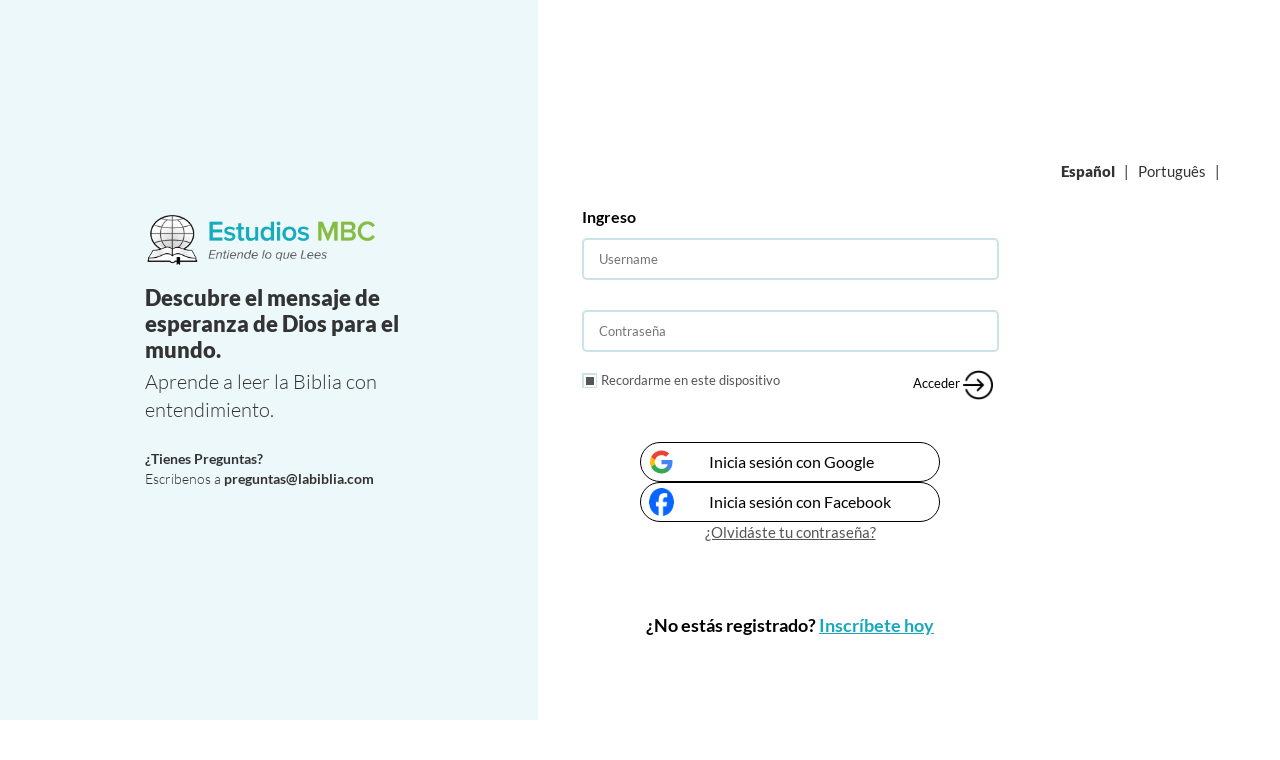

--- FILE ---
content_type: text/html; charset=UTF-8
request_url: https://estudios.labiblia.com/login
body_size: 12743
content:
<!DOCTYPE html>
<html>

<head>
    
        <meta charset="UTF-8">
        <meta name="viewport" content="width=device-width, initial-scale=1, maximum-scale=1">
        <link rel="shortcut icon" href="/app/assets/favicon.png" type="image/x-icon" />
        <script> var SV_BASE_URL = "";</script>
        <script> var SV_LANGUAGE = "es";</script>
        <link rel="stylesheet" type="text/css" href="/app/assets/css/core.styles.css">
        <script src="/app/assets/js/jquery-3.4.1.min.js"></script>
        <script src="/app/assets/js/jquery-ui.min.js"></script>
        <!-- DATEPICKER -->
        <link rel="stylesheet" type="text/css" href="/app/assets/js/flatpickr/flatpickr.css">
        <script src="/app/assets/js/flatpickr/flatpickr.js"></script>
        <!-- NICESELECT -->
        <link rel="stylesheet" type="text/css" href="/app/assets/js/niceselect/css/nice-select.css">
        <script src="/app/assets/js/niceselect/js/jquery.nice-select.min.js"></script>
        <!-- ALERTABLE -->
        <link rel="stylesheet" type="text/css" href="/app/assets/js/alertable/jquery.alertable.css">
        <script src="/app/assets/js/alertable/jquery.alertable.min.js"></script>
        <!-- VALIDATION FORM -->
        <script src="/app/assets/js/jqueryvalidationplugin/jquery.validate.min.js"></script>
        <script src="/app/assets/js/jqueryvalidationplugin/additional-methods.min.js"></script>
        <!-- AUTOCOMPLETE -->
        <link rel="stylesheet" type="text/css" href="/app/assets/js/tokeninput/token-input-themed.css">
        <script src="/app/assets/js/tokeninput/jquery.tokeninput.js"></script>
        <!-- OWL -->
        <link rel="stylesheet" type="text/css" href="/app/assets/js/owl/assets/owl.carousel.min.css">
        <link rel="stylesheet" type="text/css" href="/app/assets/js/owl/assets/owl.theme.default.min.css">
        <script src="/app/assets/js/owl/owl.carousel.min.js"></script>
        <!-- TinyMCE -->
        <script src="/app/assets/js/tinymce/tinymce.min.js"></script>
        <!-- Fontello -->
        <link rel="stylesheet" type="text/css" href="/app/assets/fonts/fontello/fontello.css">
        <!-- CORE -->
        <script src="/app/assets/js/core.js?12"></script>
        <style>.grecaptcha-badge { visibility: hidden; }</style>
    
        <!-- LOCALIZATION -->
        <script src="/app/assets/js/flatpickr/l10n/es.min.js"></script>
        <script>flatpickr.localize(flatpickr.l10ns.es);</script>
        <script src="/app/assets/js/jqueryvalidationplugin/langs/es.js"></script>
        <!-- FONTS -->
    <!-- BOOTSTRAP -->
    <link rel="stylesheet" type="text/css" href="/app/assets/css/bootstrap-grid.min.css">
    <link rel="stylesheet" type="text/css" href="/app/assets/js/modals/modals.min.css">
    <script src="/app/assets/js/modals/modals.min.js"></script>
    <!-- APP -->
    <link rel="stylesheet" type="text/css" href="/app/assets/css/styles.css?3">
    <link rel="stylesheet" type="text/css" href="/app/assets/css/web.css">
    <script src="/app/assets/js/main.js"></script>
    <!-- Global site tag (gtag.js) - Google Analytics -->
    <script async src="https://www.googletagmanager.com/gtag/js?id=G-F77TMP5SF5"></script>
    <!-- Recaptcha -->
    <script src="https://www.google.com/recaptcha/api.js?render=6LfoOqYUAAAAAF_lTAW54xzH3yIcMOgIfH2WgBaG"></script>

    <link href="https://cdn.jsdelivr.net/npm/select2@4.1.0-rc.0/dist/css/select2.min.css" rel="stylesheet" />
    <script src="https://cdn.jsdelivr.net/npm/select2@4.1.0-rc.0/dist/js/select2.min.js"></script>

    <script>
        window.dataLayer = window.dataLayer || [];

        function gtag() {
            dataLayer.push(arguments);
        }
        gtag('js', new Date());

        gtag('config', 'G-F77TMP5SF5');
    </script>
    <style>
    .active{font-weight:800}
    .langwrapper{position:absolute;top:10px;right:10px;z-index:99999}
    .logomob{display:none;}
    @media (max-width: 767px){
         .langwrapper{position:relative;        margin-bottom: 20px;}
         .fieldsblock{order:0;}
         .blockcontent{order:1;}
         .logomob{display:block;}
         .logomob img{width:200px;}
         .logodesk{display:none}
         
    }
    .langwrapper button{ background-color:white;border:none }
    </style>
</head>

<body class="web">

    <div class="container">
        <div class="row main-row">
            <div class="col-lg-12 blocklang">
                <div class="langwrapper">
                    <form action="/setlang" method="post">
                        <input type="hidden" name="previous_link" value="/login">
                                                    <button name="lang" value="es" type="submit" class="active">Español</button> |
                                                    <button name="lang" value="pt" type="submit" class="">Português</button> |
                                            </form> 
                </div>
            </div>
            
            <div class=" col-lg-5 blockcontent">
                <div class="logo">
                    <a href="https://estudios.labiblia.com/" class="logodesk"><img src="/app/files/uploads/gallery/5_logo.png"></a>
                    <strong>Descubre el mensaje de esperanza de Dios para el mundo.</strong>
                    Aprende a leer la Biblia con entendimiento.                     <div class="" style="display:none;   margin-top: 15px;" >
                <a style="" href="https://us06web.zoom.us/j/89469108852?pwd=5pBjtVGMxyJdaXb2aJrOfGwams0Bbc.1" target="_blank"><img style="width:100%" src="/app/assets/imgs/zoom.jpeg?4"></a>
            </div>
                    <div class="contactbox" style="">
                        <b>¿Tienes Preguntas?</b><br> Escribenos a <a href="mailto:preguntas@labiblia.com">preguntas@labiblia.com</a>
                    </div>
                </div>
            </div>
            <div class="col-lg-7 fieldsblock">
                <a href="https://estudios.labiblia.com/" class="logomob"><img src="/app/files/uploads/gallery/5_logo.png"></a>
                <div class="main-content loginpage">
    <div class="row small-gutters">
        <div class="col-md-12 col-lg-8 ">
            <h1>Ingreso</h1>
                        <form class="form" action="/login" method="POST">
                <div class="row align-items-center">
                    <div class="col-sm-12">
                        <label>Correo</label>
                        <input  type="text" name="username" id="username" class="" value=""  autocomplete="new-password" placeholder="Username"   >                    </div>
                    <div class="col-sm-12">
                        <label>Contraseña</label>
                        <input   autocomplete="new-password" type="password" name="password" id="" class="" placeholder="Contraseña"  >                    </div>
                    <div class="col-sm-12 rowbuttons">
                        <div class="remember">
                            <input type="checkbox" name="remember_me" checked="checked">Recordarme en este dispositivo                        </div>
                        <div>
                            <button type="submit" class="enterbutton" value="Acceder" >Acceder <img src='/app/assets/imgs/enter.png'></button>
                        </div>
                        <!--<div class="reset-password"><a href="/password_reset">¿Olvidáste tu contraseña?</a></div>-->
                    </div>
                    
                    <div class="col-sm-12" style="text-align:right;margin-top: 10px;">
                        
                    </div>
                </div>
                            </form>
            <div class="socialbuttons " style="">
                    
                   
       
                            <a class="google-login socialbutton-login" href="https://accounts.google.com/o/oauth2/v2/auth?response_type=code&access_type=online&client_id=422646106497-cl800g9i20kj0ejokqngbgqf4gjifdjg.apps.googleusercontent.com&redirect_uri=https%3A%2F%2Festudios.labiblia.com%2Flogingoogle&state&scope=email&approval_prompt=auto">
                        <img src="/app/assets/imgs/Google__G__logo.svg" alt="Logo" class="logosocial">
                        <span>Inicia sesi&oacute;n con Google</span>
                    </a>   
                             <a class="facebook-login socialbutton-login" href="https://www.facebook.com/v18.0/dialog/oauth?client_id=890815719099101&state=b07f8412a9ecb00eee234fb11031296ac740995428d3f9422badd728ba73c83c&response_type=code&sdk=php-sdk-0.1&redirect_uri=https%3A%2F%2Festudios.labiblia.com%2Floginfacebook&scope=email">
                        <img src="/app/assets/imgs/Facebook_Logo_2023.png" alt="Logo" class="logosocial">
                        <span>Inicia sesi&oacute;n con Facebook</span>
                    </a>

                  <div class="reset-password"><a href="/password_reset">¿Olvidáste tu contraseña?</a></div>
                </div>
            <div class="col-lg-12">
                <div class=" cta">
                    <a href="/register">¿No estás registrado? <span style="text-decoration:underline">Inscríbete hoy</span></a>
                </div>
            </div>

            <!-- <div class="col-lg-12 links">
                <a href="/register">Inscríbete hoy</a>
        <span class="spacer">|</span>
                <a href="/activate_account">Activar Cuenta</a>
    
</div> -->           
            

        </div>

    </div>
</div>
<style>
    .enterbutton img{
        width:30px;
    }
    .enterbutton {
        border: none;
        background-color: transparent;
        color:#000;
    }
    .remember{color:#555;}
    .cta{
        /*background-color:#edf8fa !important;*/
            border: none !important;
                margin: 50px auto !important;
    }
/*.facebook-login{ background-color: rgb(66,104,179); }
.google-login{ background-color: rgb(220,68,55); }*/
.otplogin{
    color:#333 !important;
    text-decoration:underline !important;
}
.socialbutton-login {
    display: flex;
    width: 300px;
    align-items: center;
   /* background-color: #1877f2;*/
    color: #000 !important;
    padding: 3px;
    border: none;
    border-radius: 3px;
    font-size: 16px;
    cursor: pointer;
    border-radius: 20px;
    border: 1px solid black;
}
.socialbutton-login span{
    padding: 0px 20px;
}
.logosocial {
    width: 35px;
    height: 32px;
    margin-right: 10px;
    background-color: white;
    padding: 2px 5px;
        border-radius: 15px;
        
}



    h4 {
        color: #000;
        font-size: 22px;
        font-weight: 500;
    }
    .social-button{
        padding: 10px 20px;
        display: block;
        /*width: 280px;*/
        text-align: center;
        border: 1px solid #97c8ce80;
        color: black !important;
        margin-bottom: 20px;
        border-radius: 15px;
      
       
      
    }
    .socialbuttons{
        flex-direction: column;
        display: flex;
        gap: 13px;
        align-items: center;
        margin-top: 20px;
    }

    .reset-password a {
        color: #333;
        font-weight: 500 !important;
        text-decoration:underline;
    }
     @media (min-width: 768px){
        .rowbuttons{
            display: flex;
            justify-content: space-between;
            margin-top: 12px;
        }
        .rowbuttons div{
            font-size:13px !important;
        }
        input[type=password]{
            margin-bottom:5px !important;
        }
    }
    @media (max-width: 767px){
        .rowbuttons{
            display: flex;
            flex-direction: column-reverse;
            margin-top: 12px;
        }

        .rowbuttons .reset-password{
            text-align: left !important;
        }

        body.web .main-content {
            padding-top: 20px !important    {
                    gap: 0px;
            };
        }
        .socialbuttons{
            flex-direction: column;
            
        }
    }
    </style>
</style>
            </div>
        </div>
    </div>


    <div class="container">
        <div class="row main-row">
            <div class=" col-lg-5 ">
                <div class=" site-footer">
                    <a href="/terms"> Términos y Condiciones</a> 
                    <br> <a href="/privacy">Política de privacidad</a>
                    <br>©Labiblia.com 2026. Derechos Reservados.                </div>
            </div>

        </div>
    </div>


</body>

</html>


--- FILE ---
content_type: text/html; charset=utf-8
request_url: https://www.google.com/recaptcha/api2/anchor?ar=1&k=6LfoOqYUAAAAAF_lTAW54xzH3yIcMOgIfH2WgBaG&co=aHR0cHM6Ly9lc3R1ZGlvcy5sYWJpYmxpYS5jb206NDQz&hl=en&v=PoyoqOPhxBO7pBk68S4YbpHZ&size=invisible&anchor-ms=80000&execute-ms=30000&cb=1128inwqb5yx
body_size: 48770
content:
<!DOCTYPE HTML><html dir="ltr" lang="en"><head><meta http-equiv="Content-Type" content="text/html; charset=UTF-8">
<meta http-equiv="X-UA-Compatible" content="IE=edge">
<title>reCAPTCHA</title>
<style type="text/css">
/* cyrillic-ext */
@font-face {
  font-family: 'Roboto';
  font-style: normal;
  font-weight: 400;
  font-stretch: 100%;
  src: url(//fonts.gstatic.com/s/roboto/v48/KFO7CnqEu92Fr1ME7kSn66aGLdTylUAMa3GUBHMdazTgWw.woff2) format('woff2');
  unicode-range: U+0460-052F, U+1C80-1C8A, U+20B4, U+2DE0-2DFF, U+A640-A69F, U+FE2E-FE2F;
}
/* cyrillic */
@font-face {
  font-family: 'Roboto';
  font-style: normal;
  font-weight: 400;
  font-stretch: 100%;
  src: url(//fonts.gstatic.com/s/roboto/v48/KFO7CnqEu92Fr1ME7kSn66aGLdTylUAMa3iUBHMdazTgWw.woff2) format('woff2');
  unicode-range: U+0301, U+0400-045F, U+0490-0491, U+04B0-04B1, U+2116;
}
/* greek-ext */
@font-face {
  font-family: 'Roboto';
  font-style: normal;
  font-weight: 400;
  font-stretch: 100%;
  src: url(//fonts.gstatic.com/s/roboto/v48/KFO7CnqEu92Fr1ME7kSn66aGLdTylUAMa3CUBHMdazTgWw.woff2) format('woff2');
  unicode-range: U+1F00-1FFF;
}
/* greek */
@font-face {
  font-family: 'Roboto';
  font-style: normal;
  font-weight: 400;
  font-stretch: 100%;
  src: url(//fonts.gstatic.com/s/roboto/v48/KFO7CnqEu92Fr1ME7kSn66aGLdTylUAMa3-UBHMdazTgWw.woff2) format('woff2');
  unicode-range: U+0370-0377, U+037A-037F, U+0384-038A, U+038C, U+038E-03A1, U+03A3-03FF;
}
/* math */
@font-face {
  font-family: 'Roboto';
  font-style: normal;
  font-weight: 400;
  font-stretch: 100%;
  src: url(//fonts.gstatic.com/s/roboto/v48/KFO7CnqEu92Fr1ME7kSn66aGLdTylUAMawCUBHMdazTgWw.woff2) format('woff2');
  unicode-range: U+0302-0303, U+0305, U+0307-0308, U+0310, U+0312, U+0315, U+031A, U+0326-0327, U+032C, U+032F-0330, U+0332-0333, U+0338, U+033A, U+0346, U+034D, U+0391-03A1, U+03A3-03A9, U+03B1-03C9, U+03D1, U+03D5-03D6, U+03F0-03F1, U+03F4-03F5, U+2016-2017, U+2034-2038, U+203C, U+2040, U+2043, U+2047, U+2050, U+2057, U+205F, U+2070-2071, U+2074-208E, U+2090-209C, U+20D0-20DC, U+20E1, U+20E5-20EF, U+2100-2112, U+2114-2115, U+2117-2121, U+2123-214F, U+2190, U+2192, U+2194-21AE, U+21B0-21E5, U+21F1-21F2, U+21F4-2211, U+2213-2214, U+2216-22FF, U+2308-230B, U+2310, U+2319, U+231C-2321, U+2336-237A, U+237C, U+2395, U+239B-23B7, U+23D0, U+23DC-23E1, U+2474-2475, U+25AF, U+25B3, U+25B7, U+25BD, U+25C1, U+25CA, U+25CC, U+25FB, U+266D-266F, U+27C0-27FF, U+2900-2AFF, U+2B0E-2B11, U+2B30-2B4C, U+2BFE, U+3030, U+FF5B, U+FF5D, U+1D400-1D7FF, U+1EE00-1EEFF;
}
/* symbols */
@font-face {
  font-family: 'Roboto';
  font-style: normal;
  font-weight: 400;
  font-stretch: 100%;
  src: url(//fonts.gstatic.com/s/roboto/v48/KFO7CnqEu92Fr1ME7kSn66aGLdTylUAMaxKUBHMdazTgWw.woff2) format('woff2');
  unicode-range: U+0001-000C, U+000E-001F, U+007F-009F, U+20DD-20E0, U+20E2-20E4, U+2150-218F, U+2190, U+2192, U+2194-2199, U+21AF, U+21E6-21F0, U+21F3, U+2218-2219, U+2299, U+22C4-22C6, U+2300-243F, U+2440-244A, U+2460-24FF, U+25A0-27BF, U+2800-28FF, U+2921-2922, U+2981, U+29BF, U+29EB, U+2B00-2BFF, U+4DC0-4DFF, U+FFF9-FFFB, U+10140-1018E, U+10190-1019C, U+101A0, U+101D0-101FD, U+102E0-102FB, U+10E60-10E7E, U+1D2C0-1D2D3, U+1D2E0-1D37F, U+1F000-1F0FF, U+1F100-1F1AD, U+1F1E6-1F1FF, U+1F30D-1F30F, U+1F315, U+1F31C, U+1F31E, U+1F320-1F32C, U+1F336, U+1F378, U+1F37D, U+1F382, U+1F393-1F39F, U+1F3A7-1F3A8, U+1F3AC-1F3AF, U+1F3C2, U+1F3C4-1F3C6, U+1F3CA-1F3CE, U+1F3D4-1F3E0, U+1F3ED, U+1F3F1-1F3F3, U+1F3F5-1F3F7, U+1F408, U+1F415, U+1F41F, U+1F426, U+1F43F, U+1F441-1F442, U+1F444, U+1F446-1F449, U+1F44C-1F44E, U+1F453, U+1F46A, U+1F47D, U+1F4A3, U+1F4B0, U+1F4B3, U+1F4B9, U+1F4BB, U+1F4BF, U+1F4C8-1F4CB, U+1F4D6, U+1F4DA, U+1F4DF, U+1F4E3-1F4E6, U+1F4EA-1F4ED, U+1F4F7, U+1F4F9-1F4FB, U+1F4FD-1F4FE, U+1F503, U+1F507-1F50B, U+1F50D, U+1F512-1F513, U+1F53E-1F54A, U+1F54F-1F5FA, U+1F610, U+1F650-1F67F, U+1F687, U+1F68D, U+1F691, U+1F694, U+1F698, U+1F6AD, U+1F6B2, U+1F6B9-1F6BA, U+1F6BC, U+1F6C6-1F6CF, U+1F6D3-1F6D7, U+1F6E0-1F6EA, U+1F6F0-1F6F3, U+1F6F7-1F6FC, U+1F700-1F7FF, U+1F800-1F80B, U+1F810-1F847, U+1F850-1F859, U+1F860-1F887, U+1F890-1F8AD, U+1F8B0-1F8BB, U+1F8C0-1F8C1, U+1F900-1F90B, U+1F93B, U+1F946, U+1F984, U+1F996, U+1F9E9, U+1FA00-1FA6F, U+1FA70-1FA7C, U+1FA80-1FA89, U+1FA8F-1FAC6, U+1FACE-1FADC, U+1FADF-1FAE9, U+1FAF0-1FAF8, U+1FB00-1FBFF;
}
/* vietnamese */
@font-face {
  font-family: 'Roboto';
  font-style: normal;
  font-weight: 400;
  font-stretch: 100%;
  src: url(//fonts.gstatic.com/s/roboto/v48/KFO7CnqEu92Fr1ME7kSn66aGLdTylUAMa3OUBHMdazTgWw.woff2) format('woff2');
  unicode-range: U+0102-0103, U+0110-0111, U+0128-0129, U+0168-0169, U+01A0-01A1, U+01AF-01B0, U+0300-0301, U+0303-0304, U+0308-0309, U+0323, U+0329, U+1EA0-1EF9, U+20AB;
}
/* latin-ext */
@font-face {
  font-family: 'Roboto';
  font-style: normal;
  font-weight: 400;
  font-stretch: 100%;
  src: url(//fonts.gstatic.com/s/roboto/v48/KFO7CnqEu92Fr1ME7kSn66aGLdTylUAMa3KUBHMdazTgWw.woff2) format('woff2');
  unicode-range: U+0100-02BA, U+02BD-02C5, U+02C7-02CC, U+02CE-02D7, U+02DD-02FF, U+0304, U+0308, U+0329, U+1D00-1DBF, U+1E00-1E9F, U+1EF2-1EFF, U+2020, U+20A0-20AB, U+20AD-20C0, U+2113, U+2C60-2C7F, U+A720-A7FF;
}
/* latin */
@font-face {
  font-family: 'Roboto';
  font-style: normal;
  font-weight: 400;
  font-stretch: 100%;
  src: url(//fonts.gstatic.com/s/roboto/v48/KFO7CnqEu92Fr1ME7kSn66aGLdTylUAMa3yUBHMdazQ.woff2) format('woff2');
  unicode-range: U+0000-00FF, U+0131, U+0152-0153, U+02BB-02BC, U+02C6, U+02DA, U+02DC, U+0304, U+0308, U+0329, U+2000-206F, U+20AC, U+2122, U+2191, U+2193, U+2212, U+2215, U+FEFF, U+FFFD;
}
/* cyrillic-ext */
@font-face {
  font-family: 'Roboto';
  font-style: normal;
  font-weight: 500;
  font-stretch: 100%;
  src: url(//fonts.gstatic.com/s/roboto/v48/KFO7CnqEu92Fr1ME7kSn66aGLdTylUAMa3GUBHMdazTgWw.woff2) format('woff2');
  unicode-range: U+0460-052F, U+1C80-1C8A, U+20B4, U+2DE0-2DFF, U+A640-A69F, U+FE2E-FE2F;
}
/* cyrillic */
@font-face {
  font-family: 'Roboto';
  font-style: normal;
  font-weight: 500;
  font-stretch: 100%;
  src: url(//fonts.gstatic.com/s/roboto/v48/KFO7CnqEu92Fr1ME7kSn66aGLdTylUAMa3iUBHMdazTgWw.woff2) format('woff2');
  unicode-range: U+0301, U+0400-045F, U+0490-0491, U+04B0-04B1, U+2116;
}
/* greek-ext */
@font-face {
  font-family: 'Roboto';
  font-style: normal;
  font-weight: 500;
  font-stretch: 100%;
  src: url(//fonts.gstatic.com/s/roboto/v48/KFO7CnqEu92Fr1ME7kSn66aGLdTylUAMa3CUBHMdazTgWw.woff2) format('woff2');
  unicode-range: U+1F00-1FFF;
}
/* greek */
@font-face {
  font-family: 'Roboto';
  font-style: normal;
  font-weight: 500;
  font-stretch: 100%;
  src: url(//fonts.gstatic.com/s/roboto/v48/KFO7CnqEu92Fr1ME7kSn66aGLdTylUAMa3-UBHMdazTgWw.woff2) format('woff2');
  unicode-range: U+0370-0377, U+037A-037F, U+0384-038A, U+038C, U+038E-03A1, U+03A3-03FF;
}
/* math */
@font-face {
  font-family: 'Roboto';
  font-style: normal;
  font-weight: 500;
  font-stretch: 100%;
  src: url(//fonts.gstatic.com/s/roboto/v48/KFO7CnqEu92Fr1ME7kSn66aGLdTylUAMawCUBHMdazTgWw.woff2) format('woff2');
  unicode-range: U+0302-0303, U+0305, U+0307-0308, U+0310, U+0312, U+0315, U+031A, U+0326-0327, U+032C, U+032F-0330, U+0332-0333, U+0338, U+033A, U+0346, U+034D, U+0391-03A1, U+03A3-03A9, U+03B1-03C9, U+03D1, U+03D5-03D6, U+03F0-03F1, U+03F4-03F5, U+2016-2017, U+2034-2038, U+203C, U+2040, U+2043, U+2047, U+2050, U+2057, U+205F, U+2070-2071, U+2074-208E, U+2090-209C, U+20D0-20DC, U+20E1, U+20E5-20EF, U+2100-2112, U+2114-2115, U+2117-2121, U+2123-214F, U+2190, U+2192, U+2194-21AE, U+21B0-21E5, U+21F1-21F2, U+21F4-2211, U+2213-2214, U+2216-22FF, U+2308-230B, U+2310, U+2319, U+231C-2321, U+2336-237A, U+237C, U+2395, U+239B-23B7, U+23D0, U+23DC-23E1, U+2474-2475, U+25AF, U+25B3, U+25B7, U+25BD, U+25C1, U+25CA, U+25CC, U+25FB, U+266D-266F, U+27C0-27FF, U+2900-2AFF, U+2B0E-2B11, U+2B30-2B4C, U+2BFE, U+3030, U+FF5B, U+FF5D, U+1D400-1D7FF, U+1EE00-1EEFF;
}
/* symbols */
@font-face {
  font-family: 'Roboto';
  font-style: normal;
  font-weight: 500;
  font-stretch: 100%;
  src: url(//fonts.gstatic.com/s/roboto/v48/KFO7CnqEu92Fr1ME7kSn66aGLdTylUAMaxKUBHMdazTgWw.woff2) format('woff2');
  unicode-range: U+0001-000C, U+000E-001F, U+007F-009F, U+20DD-20E0, U+20E2-20E4, U+2150-218F, U+2190, U+2192, U+2194-2199, U+21AF, U+21E6-21F0, U+21F3, U+2218-2219, U+2299, U+22C4-22C6, U+2300-243F, U+2440-244A, U+2460-24FF, U+25A0-27BF, U+2800-28FF, U+2921-2922, U+2981, U+29BF, U+29EB, U+2B00-2BFF, U+4DC0-4DFF, U+FFF9-FFFB, U+10140-1018E, U+10190-1019C, U+101A0, U+101D0-101FD, U+102E0-102FB, U+10E60-10E7E, U+1D2C0-1D2D3, U+1D2E0-1D37F, U+1F000-1F0FF, U+1F100-1F1AD, U+1F1E6-1F1FF, U+1F30D-1F30F, U+1F315, U+1F31C, U+1F31E, U+1F320-1F32C, U+1F336, U+1F378, U+1F37D, U+1F382, U+1F393-1F39F, U+1F3A7-1F3A8, U+1F3AC-1F3AF, U+1F3C2, U+1F3C4-1F3C6, U+1F3CA-1F3CE, U+1F3D4-1F3E0, U+1F3ED, U+1F3F1-1F3F3, U+1F3F5-1F3F7, U+1F408, U+1F415, U+1F41F, U+1F426, U+1F43F, U+1F441-1F442, U+1F444, U+1F446-1F449, U+1F44C-1F44E, U+1F453, U+1F46A, U+1F47D, U+1F4A3, U+1F4B0, U+1F4B3, U+1F4B9, U+1F4BB, U+1F4BF, U+1F4C8-1F4CB, U+1F4D6, U+1F4DA, U+1F4DF, U+1F4E3-1F4E6, U+1F4EA-1F4ED, U+1F4F7, U+1F4F9-1F4FB, U+1F4FD-1F4FE, U+1F503, U+1F507-1F50B, U+1F50D, U+1F512-1F513, U+1F53E-1F54A, U+1F54F-1F5FA, U+1F610, U+1F650-1F67F, U+1F687, U+1F68D, U+1F691, U+1F694, U+1F698, U+1F6AD, U+1F6B2, U+1F6B9-1F6BA, U+1F6BC, U+1F6C6-1F6CF, U+1F6D3-1F6D7, U+1F6E0-1F6EA, U+1F6F0-1F6F3, U+1F6F7-1F6FC, U+1F700-1F7FF, U+1F800-1F80B, U+1F810-1F847, U+1F850-1F859, U+1F860-1F887, U+1F890-1F8AD, U+1F8B0-1F8BB, U+1F8C0-1F8C1, U+1F900-1F90B, U+1F93B, U+1F946, U+1F984, U+1F996, U+1F9E9, U+1FA00-1FA6F, U+1FA70-1FA7C, U+1FA80-1FA89, U+1FA8F-1FAC6, U+1FACE-1FADC, U+1FADF-1FAE9, U+1FAF0-1FAF8, U+1FB00-1FBFF;
}
/* vietnamese */
@font-face {
  font-family: 'Roboto';
  font-style: normal;
  font-weight: 500;
  font-stretch: 100%;
  src: url(//fonts.gstatic.com/s/roboto/v48/KFO7CnqEu92Fr1ME7kSn66aGLdTylUAMa3OUBHMdazTgWw.woff2) format('woff2');
  unicode-range: U+0102-0103, U+0110-0111, U+0128-0129, U+0168-0169, U+01A0-01A1, U+01AF-01B0, U+0300-0301, U+0303-0304, U+0308-0309, U+0323, U+0329, U+1EA0-1EF9, U+20AB;
}
/* latin-ext */
@font-face {
  font-family: 'Roboto';
  font-style: normal;
  font-weight: 500;
  font-stretch: 100%;
  src: url(//fonts.gstatic.com/s/roboto/v48/KFO7CnqEu92Fr1ME7kSn66aGLdTylUAMa3KUBHMdazTgWw.woff2) format('woff2');
  unicode-range: U+0100-02BA, U+02BD-02C5, U+02C7-02CC, U+02CE-02D7, U+02DD-02FF, U+0304, U+0308, U+0329, U+1D00-1DBF, U+1E00-1E9F, U+1EF2-1EFF, U+2020, U+20A0-20AB, U+20AD-20C0, U+2113, U+2C60-2C7F, U+A720-A7FF;
}
/* latin */
@font-face {
  font-family: 'Roboto';
  font-style: normal;
  font-weight: 500;
  font-stretch: 100%;
  src: url(//fonts.gstatic.com/s/roboto/v48/KFO7CnqEu92Fr1ME7kSn66aGLdTylUAMa3yUBHMdazQ.woff2) format('woff2');
  unicode-range: U+0000-00FF, U+0131, U+0152-0153, U+02BB-02BC, U+02C6, U+02DA, U+02DC, U+0304, U+0308, U+0329, U+2000-206F, U+20AC, U+2122, U+2191, U+2193, U+2212, U+2215, U+FEFF, U+FFFD;
}
/* cyrillic-ext */
@font-face {
  font-family: 'Roboto';
  font-style: normal;
  font-weight: 900;
  font-stretch: 100%;
  src: url(//fonts.gstatic.com/s/roboto/v48/KFO7CnqEu92Fr1ME7kSn66aGLdTylUAMa3GUBHMdazTgWw.woff2) format('woff2');
  unicode-range: U+0460-052F, U+1C80-1C8A, U+20B4, U+2DE0-2DFF, U+A640-A69F, U+FE2E-FE2F;
}
/* cyrillic */
@font-face {
  font-family: 'Roboto';
  font-style: normal;
  font-weight: 900;
  font-stretch: 100%;
  src: url(//fonts.gstatic.com/s/roboto/v48/KFO7CnqEu92Fr1ME7kSn66aGLdTylUAMa3iUBHMdazTgWw.woff2) format('woff2');
  unicode-range: U+0301, U+0400-045F, U+0490-0491, U+04B0-04B1, U+2116;
}
/* greek-ext */
@font-face {
  font-family: 'Roboto';
  font-style: normal;
  font-weight: 900;
  font-stretch: 100%;
  src: url(//fonts.gstatic.com/s/roboto/v48/KFO7CnqEu92Fr1ME7kSn66aGLdTylUAMa3CUBHMdazTgWw.woff2) format('woff2');
  unicode-range: U+1F00-1FFF;
}
/* greek */
@font-face {
  font-family: 'Roboto';
  font-style: normal;
  font-weight: 900;
  font-stretch: 100%;
  src: url(//fonts.gstatic.com/s/roboto/v48/KFO7CnqEu92Fr1ME7kSn66aGLdTylUAMa3-UBHMdazTgWw.woff2) format('woff2');
  unicode-range: U+0370-0377, U+037A-037F, U+0384-038A, U+038C, U+038E-03A1, U+03A3-03FF;
}
/* math */
@font-face {
  font-family: 'Roboto';
  font-style: normal;
  font-weight: 900;
  font-stretch: 100%;
  src: url(//fonts.gstatic.com/s/roboto/v48/KFO7CnqEu92Fr1ME7kSn66aGLdTylUAMawCUBHMdazTgWw.woff2) format('woff2');
  unicode-range: U+0302-0303, U+0305, U+0307-0308, U+0310, U+0312, U+0315, U+031A, U+0326-0327, U+032C, U+032F-0330, U+0332-0333, U+0338, U+033A, U+0346, U+034D, U+0391-03A1, U+03A3-03A9, U+03B1-03C9, U+03D1, U+03D5-03D6, U+03F0-03F1, U+03F4-03F5, U+2016-2017, U+2034-2038, U+203C, U+2040, U+2043, U+2047, U+2050, U+2057, U+205F, U+2070-2071, U+2074-208E, U+2090-209C, U+20D0-20DC, U+20E1, U+20E5-20EF, U+2100-2112, U+2114-2115, U+2117-2121, U+2123-214F, U+2190, U+2192, U+2194-21AE, U+21B0-21E5, U+21F1-21F2, U+21F4-2211, U+2213-2214, U+2216-22FF, U+2308-230B, U+2310, U+2319, U+231C-2321, U+2336-237A, U+237C, U+2395, U+239B-23B7, U+23D0, U+23DC-23E1, U+2474-2475, U+25AF, U+25B3, U+25B7, U+25BD, U+25C1, U+25CA, U+25CC, U+25FB, U+266D-266F, U+27C0-27FF, U+2900-2AFF, U+2B0E-2B11, U+2B30-2B4C, U+2BFE, U+3030, U+FF5B, U+FF5D, U+1D400-1D7FF, U+1EE00-1EEFF;
}
/* symbols */
@font-face {
  font-family: 'Roboto';
  font-style: normal;
  font-weight: 900;
  font-stretch: 100%;
  src: url(//fonts.gstatic.com/s/roboto/v48/KFO7CnqEu92Fr1ME7kSn66aGLdTylUAMaxKUBHMdazTgWw.woff2) format('woff2');
  unicode-range: U+0001-000C, U+000E-001F, U+007F-009F, U+20DD-20E0, U+20E2-20E4, U+2150-218F, U+2190, U+2192, U+2194-2199, U+21AF, U+21E6-21F0, U+21F3, U+2218-2219, U+2299, U+22C4-22C6, U+2300-243F, U+2440-244A, U+2460-24FF, U+25A0-27BF, U+2800-28FF, U+2921-2922, U+2981, U+29BF, U+29EB, U+2B00-2BFF, U+4DC0-4DFF, U+FFF9-FFFB, U+10140-1018E, U+10190-1019C, U+101A0, U+101D0-101FD, U+102E0-102FB, U+10E60-10E7E, U+1D2C0-1D2D3, U+1D2E0-1D37F, U+1F000-1F0FF, U+1F100-1F1AD, U+1F1E6-1F1FF, U+1F30D-1F30F, U+1F315, U+1F31C, U+1F31E, U+1F320-1F32C, U+1F336, U+1F378, U+1F37D, U+1F382, U+1F393-1F39F, U+1F3A7-1F3A8, U+1F3AC-1F3AF, U+1F3C2, U+1F3C4-1F3C6, U+1F3CA-1F3CE, U+1F3D4-1F3E0, U+1F3ED, U+1F3F1-1F3F3, U+1F3F5-1F3F7, U+1F408, U+1F415, U+1F41F, U+1F426, U+1F43F, U+1F441-1F442, U+1F444, U+1F446-1F449, U+1F44C-1F44E, U+1F453, U+1F46A, U+1F47D, U+1F4A3, U+1F4B0, U+1F4B3, U+1F4B9, U+1F4BB, U+1F4BF, U+1F4C8-1F4CB, U+1F4D6, U+1F4DA, U+1F4DF, U+1F4E3-1F4E6, U+1F4EA-1F4ED, U+1F4F7, U+1F4F9-1F4FB, U+1F4FD-1F4FE, U+1F503, U+1F507-1F50B, U+1F50D, U+1F512-1F513, U+1F53E-1F54A, U+1F54F-1F5FA, U+1F610, U+1F650-1F67F, U+1F687, U+1F68D, U+1F691, U+1F694, U+1F698, U+1F6AD, U+1F6B2, U+1F6B9-1F6BA, U+1F6BC, U+1F6C6-1F6CF, U+1F6D3-1F6D7, U+1F6E0-1F6EA, U+1F6F0-1F6F3, U+1F6F7-1F6FC, U+1F700-1F7FF, U+1F800-1F80B, U+1F810-1F847, U+1F850-1F859, U+1F860-1F887, U+1F890-1F8AD, U+1F8B0-1F8BB, U+1F8C0-1F8C1, U+1F900-1F90B, U+1F93B, U+1F946, U+1F984, U+1F996, U+1F9E9, U+1FA00-1FA6F, U+1FA70-1FA7C, U+1FA80-1FA89, U+1FA8F-1FAC6, U+1FACE-1FADC, U+1FADF-1FAE9, U+1FAF0-1FAF8, U+1FB00-1FBFF;
}
/* vietnamese */
@font-face {
  font-family: 'Roboto';
  font-style: normal;
  font-weight: 900;
  font-stretch: 100%;
  src: url(//fonts.gstatic.com/s/roboto/v48/KFO7CnqEu92Fr1ME7kSn66aGLdTylUAMa3OUBHMdazTgWw.woff2) format('woff2');
  unicode-range: U+0102-0103, U+0110-0111, U+0128-0129, U+0168-0169, U+01A0-01A1, U+01AF-01B0, U+0300-0301, U+0303-0304, U+0308-0309, U+0323, U+0329, U+1EA0-1EF9, U+20AB;
}
/* latin-ext */
@font-face {
  font-family: 'Roboto';
  font-style: normal;
  font-weight: 900;
  font-stretch: 100%;
  src: url(//fonts.gstatic.com/s/roboto/v48/KFO7CnqEu92Fr1ME7kSn66aGLdTylUAMa3KUBHMdazTgWw.woff2) format('woff2');
  unicode-range: U+0100-02BA, U+02BD-02C5, U+02C7-02CC, U+02CE-02D7, U+02DD-02FF, U+0304, U+0308, U+0329, U+1D00-1DBF, U+1E00-1E9F, U+1EF2-1EFF, U+2020, U+20A0-20AB, U+20AD-20C0, U+2113, U+2C60-2C7F, U+A720-A7FF;
}
/* latin */
@font-face {
  font-family: 'Roboto';
  font-style: normal;
  font-weight: 900;
  font-stretch: 100%;
  src: url(//fonts.gstatic.com/s/roboto/v48/KFO7CnqEu92Fr1ME7kSn66aGLdTylUAMa3yUBHMdazQ.woff2) format('woff2');
  unicode-range: U+0000-00FF, U+0131, U+0152-0153, U+02BB-02BC, U+02C6, U+02DA, U+02DC, U+0304, U+0308, U+0329, U+2000-206F, U+20AC, U+2122, U+2191, U+2193, U+2212, U+2215, U+FEFF, U+FFFD;
}

</style>
<link rel="stylesheet" type="text/css" href="https://www.gstatic.com/recaptcha/releases/PoyoqOPhxBO7pBk68S4YbpHZ/styles__ltr.css">
<script nonce="fUkYEKEjOKkoX8bUsj6W6w" type="text/javascript">window['__recaptcha_api'] = 'https://www.google.com/recaptcha/api2/';</script>
<script type="text/javascript" src="https://www.gstatic.com/recaptcha/releases/PoyoqOPhxBO7pBk68S4YbpHZ/recaptcha__en.js" nonce="fUkYEKEjOKkoX8bUsj6W6w">
      
    </script></head>
<body><div id="rc-anchor-alert" class="rc-anchor-alert"></div>
<input type="hidden" id="recaptcha-token" value="[base64]">
<script type="text/javascript" nonce="fUkYEKEjOKkoX8bUsj6W6w">
      recaptcha.anchor.Main.init("[\x22ainput\x22,[\x22bgdata\x22,\x22\x22,\[base64]/[base64]/bmV3IFpbdF0obVswXSk6Sz09Mj9uZXcgWlt0XShtWzBdLG1bMV0pOks9PTM/bmV3IFpbdF0obVswXSxtWzFdLG1bMl0pOks9PTQ/[base64]/[base64]/[base64]/[base64]/[base64]/[base64]/[base64]/[base64]/[base64]/[base64]/[base64]/[base64]/[base64]/[base64]\\u003d\\u003d\x22,\[base64]\\u003d\\u003d\x22,\[base64]/DlFDDgcOCw4zDi8OFwrFYGcOHLgp3eF8uJhnCnnjCrTHCmVXDhWAKD8K4AMKRwo/[base64]/CicKhWTVdwr3DjMKJMgcYFMOeInUkwpBjw69LJcOFw7/Cjgwlwq8aMVPDoxfDj8OTw68LJ8OPdMO5wpMVWA7DoMKBwr3DhcKPw67CiMKLYTLCkcKvBcKlw6sgZldlHRTCgsKrw6rDlsKLwr/DtSt/PldJSwXCjcKLRcOnbsK4w7DDsMOywrVBe8OmdcKWw4LDlMOVwoDCuzQNMcKAFAsUHcKhw6sWQ8KNSMKPw6zCmcKgRzJ3KGbDgsOvZcKWKHMtW0DDmsOuGWlXIGsowrlyw4MgBcOOwoplw6XDsSldUHzCusKVw6E/[base64]/[base64]/Cs10oPMOuTMOuwp7CjMKYwp/Cq3HCiMKswo19cMOXwqctwrHCv3rCsSPCk8KOGDTClhrCpsOYAmjDisOdw5nCqnV0OMOwWznCjMKCa8O4UsKJw7sGwrdLwqHCtMKRwqbDjcK3wpoGwqXDiMOBwofDn1/DjEdEKQx3RAdyw6FcCcOLwoRRwqnDiV5WLF7CtXwywqoxwqdvw7fDhRrCh2www43CnWIwwqLCgCXDt0Fawq9+w4Y5w7M1QFHCu8KnVMK8wpbDs8OnwodUwqduMRdGcR5gfHfCiBwgScOOw7PDihQkRh/DlBJ9XcKVw7XCn8Kwb8Orwr0hw5g4wojCqhNjw4tfJBJzDzxWMsO/J8O9wqtwwonDu8Kqwqp/X8K8wrxvJcOxwo4Bfz0ewpBdw73ChcORMMOawrzDjcKow7/CscOhUhwZDyTDkiJyHcKOwpTDtgrClAHDsCDDqMKwwoctfCvCv0zCq8KzYsO8woA4w6UxwqfDvMO/wqMwAwHDl0xPfBAxwoTDscKZVcOcwrrDtn1MwrclQBzDmsOdA8OXF8KpOcKVw5HCkjJMwr/CrsOpwpVBwrHDukHDtMKMM8O+w4Bmw6vCpS7CpRkIfUrDgcKQw7YUE1rCknbClsK8fnTCqSxJDG3DuyjCgsKSw68pWW5DIMOzwprCpG9ewr/[base64]/[base64]/ChifCsMKjEcOUwp9PMEEXecOZwrZwdBnCqsOqU8K2wp/[base64]/Clw3CoB3DkCnCn8OOw5PDtcKkNsKAw7tiM8Kuw5RKwq94RsOZETXCjSAKwqjDm8K0w6HDm07CmnXCsBVMMcOsO8K7CQvCkMOQw49tw4clWjXCoyPCvcK3wq/[base64]/DpsKdw47Cg8KUwqE4McKaw6rDvAoHGsKBwqsseUJxW8OYwrpnExtIwpYhwp10wrPCuMKNw4lkw4F/wo3CvyRVDcKgw5HDisOWw5rCiinDgsKcM3B6w5Iza8Obw6d/[base64]/DhgnClFTDmDXDnMK7w4dWw4XClMO4wqIiw4ALXXoxwq4WFsORQMKsIcOSwoc0wrYVwqHCmkzCt8Oxa8O9w4DCu8OywrxBbk3DrBrCocOyw6HDtxo/[base64]/DgsONwo/Cri/CgsK2AzPCmcKbwrg6w6rDiGBGw6MqG8K8OsKTworDucKEUlx5w6nDtzASbTxwPsKawp9OMMOowr3CuHzDuTlKUcO1HijCn8O2wqXDqMK0w7nDpEVBSw0tXj1PFsKlw4VKQnjDsMKZDcKBQSHCjRLCt2vCosOWw4vCjB/Dm8KZwpnCrsOAHMOnJ8OkKm3Dt3owbcK0wpPDk8KOwr/Cm8OZw4Vgw753w6DClcOiG8KMw4/DhGvCq8KHeEvDmsO6wqYEYiPCpcK4DsKxA8KHw5HCisKNRDXCjX7CtsOcw5cIwrJHw51mcmc8IF1Qwp3CnFrDngB/UBhlw6YJdSINEcO5OVdbw44PF2QswrczacK9dsKGRhfDo03DuMKPw6vDl1fCn8OsYCQwEjrCocK5w4nCscK9YcOEeMKPw63CqFnDhMKdAUjChMKPLsO0woLDssOiWB7CsG/DpT3DhMO0WsO4SsKJQ8Ogwol0PcORwo3Cu8OLWi/Crw4gwojCnEoSwrFbw5LCvsKnw68oDMO3wp/DmGzCqmHDhcKVEX5+QcObw7fDmcK8Tk9nw4LCl8KTwrFqG8Otw6rDm3B9w7TDlSsUwq7DrxgTwp97QMKwwp4ew6dSC8ODS2jDuCNbJMOGwp3Cg8OGwqvCjcKwwrI9SjXDmcO5wo/CsQ1ZdMOgw6A8U8Orw5gXZsO4w7LDnixMwpl1wqzCuXFEfcOiwqPDtMK8A8KxwpjDrsO+cMO6w4zCqC5UfFYDTwrCgMO1w6hABMOeDwF6w5rDqkLDlwzDuxslZsKCw5s/WMK3w4sZw7PDrsOVFT/[base64]/[base64]/CpULDssKfw6rCrcKRwqtlw5nDhTXDuR7Duz3Cp8OVw5vCsMOywqAswrkTKx1zd1YVw7DDiV3DoQrCtyrCosKjHjhEfnh2w4ErwqhMdMKgw5VjRlTDl8K8w6/CgsKQdcOXT8K0w7DCi8KWwrDDoRbCo8Oxw77DmsKyBUNywrLCq8Ozwr/DrSp8w5fChMKww7bCtQ4/w4k3JMKYcT3Ck8K5w5l+fMOkOmvDk3J5Bkl2e8OXw4FBKC7DjmnCgXl1P0tEbx/DrsOVwqnCt1/Clw8HSx0mwol/HnYZw7DDgMOQwrwbw61dw5TCicOnwoEqw6o6woLCiRHCqBzDhMKaw7nDuBvDjX/DtMOhw4Arwo1Mw4IFGMOtw47DqAkUaMKgw6AUdsOtGsOOasK7UCloPcKLVMOYT3klUmtrw7FpwoHDqno8OsKpKR86wpJGZQfDujHCtcOvwpgUwq/DrMKvwoDDul/DtUohwoU6YMO0w4pUw5nDhsOdMcK3w7vCpyQbwqsPBcKMw6ooW34Mw47Dq8KJHsOhw4UZRSnCqMOka8Oow7vCo8Ohw4ZaCMOMwqXCg8KhdsKiQwLDocKswqbCqjrDmDHCssKmwqXCv8O5V8OXwpvCisKMQT/CqjrDmi/Du8KpwpobwqnCjDEAw58MwrwJFMOfwrfCgB3CpMK4McKKaTdmI8ONHQ/DjMKTGxFZdMKHDMKawpBkwq/CtElAFMOmw7RpaC3Cs8K4wqvDhsOnwolQw5jDgkkmXMOqw4hqd2HCqMKIf8Kbwp3CqMOjY8OCcMKdwqlpRk8wwrHDjlwPbMONwp/Cr2U0X8Kzwr5Cwp0ZGjYpw6wvJBlJwpBnwopkckNMw43DpMOYwoxJwr9VDFjCpcKCIVbDv8KJN8KAw4LDgitSf8KKwqscw50uw6g3wogvBWfDqxrDs8OuKsOYw4o/XMKKwpTDk8OQwpIww71RZBRJwoHDmsOQWzZtEVDCosO+w7tmw68uSFM/[base64]/[base64]/wp7Dlj7DuChSw6bDqj7DnMODI1Z9w6FUw5kxwpMgJcKmwokxOsKVwqfCh8KvQMKXbCBGwrDCrcKbIUF0KVnCncKYw4vCqw3DjQ3Ck8KeCDfDi8O+w5PCqAo6KcOJwqAAF3IUXcOTwpzDjxrDqkgWwoZ3PcKMahp2wqLDsMOzWHgYbSvDrcKYNVnCi2jCrMObcsO8eWs/wpx6ScKbw6/ClRd/PcOaZsK1PmbClMORwrJtw6nDrnfCucKEwoU/VjAEw5HDgsKlwrhzw7tIOsOLaTNuwp7DrcK7EGDDmCTCmDp5RsKQw6hWLMK/VSd2wo7DmhhFF8OpdcOsw6TDgsOQA8OtwrfDqnPDv8O2BHNbeS0ZCWbDp2PDgcK8MsKtCcO2SDfDkWEzbAsIA8OVw6kuw4vDoQpQGWtmGcO/w6RbTUF+VGhIw41XwpQPLmN/LsKGw50Xwo0TXWdAElVSAgTCssOzG3sUw7XCgMKOLMKKLmPCnFvCkxdBT1nDlsOfWsKtCcKDwpDDn2PClyVgw4jDnxPCk8KHwqEBUcKAw5FPwp43wr/DjcOcw6nDksKYIsOuMw1VGsKIAmEFYMOkw5vDmi/[base64]/DqMKNw5QUXlp2MsKcNMKHwpsCJsOLNsOwBsOuw4nDkVLCn1LDgsK2wrrChMKiwpJ4bMOawqXDv2BTLhnCgCA6w4URwqV3woTCqnrCrMObw4/[base64]/wpfCi8K/[base64]/w4NfBcOLwpBXw4fCnwRlwqfDuTbDm8KXG0drwox7A2Z6w7zCgUvCicKcO8KzSzEBVsO6wpHCvjzCrMKqW8KvwqrCll/DoEt/[base64]/WGXClH/CuQNFwoN2EsKBEcKYWGLDk8KCw5kfwpFhdmnCm0XCucKpSxdyGQEmMQ/CmcKPwogsw7HCrsKLwpkKLg8WG3Q+RsO9LcOiw418dsKIw4QgwqlNwrnDuy/Dki/CpsKobFgkw5zCjylRw53DkMKFw68ew7JXN8Kgwrl2KcKWw6REwozDjcKRX8Kcw5TCg8KUH8KbU8KHc8K5aiLDsBPCgDxyw77CuShlD33CgcO1FcOow61HwosZesOHwoLDs8KQSyjCiwp9w5jDnTnCgVsDwox0w5/CmxUGVQckw7HCiF9DwrLCisKiw6QgwpY3w63Ch8KdQCs9DCfCgVNaRMKJfcKsMFLCmsOXH09aw5DCg8Oiw6vDgiTChsKpVQMUwo9sw4DCgGzCqcOUw6XCjMKFwr/DmMKZwrlHe8K0LSVRwpETQUppw7sSwovCjMOFw4VWD8K+UMOcAcKbHRbCgEjDlC4ow4nCuMOrVgkkRT7DgzAmIk/ClsOYSmnDtXnDlHbCp2wnw6tISRvCkMOEfMKFw6XClMKqw6rCjFB/[base64]/CshjDlHvDv350bsKIcifCiwRJeMK5UsOmKcO3w4fDuMK+KmIjw4fCjcOWw70NXgxxbDLDlxpfwqPCm8KNQiHCu3dcSh/CpGHCncKbJzg/L17Ckh1rw6odw5vCj8OLwobCpFjDicKXEMKlw7nCmwcSwqLCqXrDhAQ5SAvDsCxvwqE2QsO0w78Iw5lyw7INw74jw5ZmMsK6wqY2w5fDtzcbISzDkcK2c8OlBcOvw6gaasOTWnbCqgE2wrPCiDLDlUd/wosOw79PKAgoESDDqjrClMKNBcKdbR3Cu8ODwpZIASMLw77CtMKVBRPDhx1Zw5bDtMOFwp7CtsOqGsORJmgkZUxKw48ywppwwpNuwoTCpz/CoXHDgFVowprDrgo9w713Y1oDw5zCk2HDssKnHANAL1HCkFTCtsKkBG3Cn8OkwoRLLhJfwqETVsO4EsKjw5BPw5YVF8Oic8KmwrxSwp3Dv0jCiMKOw5IkCsKbw7ZVJEXCoXxcGsOOScO8IsOeWsKtS3fDqyrDs0fDi2/DghfDnsO3w5B9wrsSwqrDlsKewqPCqGFhw5YyLcKSwpjDhMKww5TCpywkNcOcSMK8w7EHHgDDnMOmwqUiEcOWfMOIOm3DqMK/w7ciMG9LBRnDmzzDqsKEOATDnH5Lw4zChhLClRDDlcKZK1DDuk7DssOCRWFFwrhjw71DZMOjTnJ4w4PDpFbCsMKEE1HCvlnCkmwFwpXDjxPDlMKhwoXCviYffMK4WcKhw6JoSMKSw6YfU8KIworCugJ5dS0kW0jDiRRpwqQmf3o+TBk0w78AwpnDjDNECcOBYBjDoC/CtGbDtMKARcOiw74beTAFwpwzY1AnYsKsVEsFwovDsjJBwrd3R8KlGgELI8Oiw5XDjMOswpLDocKXSsO7wpEabcKaw47DpMOPwoTDmE1LZQrDjkwvwoTCoGzDqS8ywocvMcOEwpLDkcOFwpfCrsOTDXrDuSwjwrvDvcOKA8OQw50Dw5/DukXDuAHDjWvCj1pOdcORSFrDui5uwonDvX4jwql5w4Y+b1vDtcOeN8K3C8KpbcORRsKpYsOFW3NaGMKuCMOlX3sTw5PCgFzCoE/CqgfCllDChmtJw6gKA8KPE2cpw4LCvhJWV2bDqFhvwrPDhFjCkcOow4LDuhs9w7HCv10NwrnCo8OGwrrDhMKQKEPCosKgFQYlwoRwwql2wqfDix3Cjy/DgV9RWsKrw54ecsKLwqNwUF/DjcO1PB9aJcKGw5TDgQDCtS4IJ3Fxw5LCk8OXb8Obw7RowpJTw4kuw5FZWsO+w4XDjsOxFgHDrcOMwobCgMOUF17CsMOXw7DCohPDin3Dn8KgGh4VG8Kcw4tsw7zDlHHDp8OfNcO1WT/DqFDDjcO1H8O4NxQtw4gtLcOpwowJVsOgGh18wo7CscKXw6cBwo4CNmvDqEx/w7nCm8K+w7PDiMKbwqlMPjPCn8KqElo9wrvDtcKeIREYPMOGwojCsxvDjMOCBTQHwrXCp8KoO8OsfWrCqcO1w5rDs8KXw4HDnmZDw5l5YxRVw41IWlIoM3rDj8OxA1rDs1LDmmLDncO2P2nCh8K8GizCgFnCrVR0BsOpwoTCm2/[base64]/CnsK5wpnCgMOcEsOywqgpL8OMwqzCpcKUw4gzEMKaVcKHDxjCpMOVwpw/wohAwqfDjl/CiMKdw77CoA7DtMOzwoHDp8KHMsOUZ29hw4jCqSsgd8KuwpHDuMKHw6vCt8KqWcK3woLDh8K9CsOHwqXDrsK4wpjDgEsOI2Nvw5/DuD/CumMIw4ZeLnJ3wosDZMOzwoIywqnDpsK2JsO3E2AbVnHCuMO4Fy1jDMKkwoo4CcOAw6PDrCkIe8KKZMOgw7zDrAbDucKxw5ViDMOew53DuCxSwo3Ct8Ouw6QfKR57RcO2SAjCk3Qgwo4nw7PCuw/CihjCvMKfw4UUw6/[base64]/DlFDDukfDuMKpwrzDuwFhTMOwb8OoP8OFw5NxwpzCh03Dk8O5w6UMPcKDW8Odc8K/VMKQw558w5gpwp1lCsK/[base64]/[base64]/DqMK6w7TCkMKRdVLDhsK8w704w7bCm8O5w6LDmnnDpsKXwo7Drj3CgcKVw7HCoC7DusOvMSDCusK5w5LDs3PDn1LDvTsjw69ZE8ORa8OmwqbCiAXCrsOuw7lPHsK9wrzCscKyEE0dwr/[base64]/wpDDuxzDrg0Iw7vCq8Olwocww6DCpsOTLsOfSsKjw6LCjcOhOTIpKGzDm8OeYcONw5EDB8KADUjDtMOVQsK6azjDgFDCusOmw57DhV7CosKRJ8OEw5fCmz0/DznCmi4IwrXCr8KcdcOBFsKkNMK/wr3DolHDksKDwpzDqsKfF1VIw7fCgsOCwpvCmjUEZsOUwrLCjA9Tw7/Dl8K4wr/CvcOmwqPDjMOZQsOZwq/[base64]/DlsOjwo/CpTbCtcOqdDtDwrsgw58dw4vDncKrVjQSw4Y0woZoc8KcQ8OuV8OCd1VBc8KcMjPDlMO3XMKccwUAwoLDgcOzw4PDmMKjATodw5kQFUvDpmXDq8O/VMKpw6rDvR3DmMOVw4V6w6YdwoR4w6d7w67DlVdiw4sSQQZWwqDDqsKIw53Cs8KAwqTDvcKPwoM8eVwJQ8Ktw5oNZE1IQQplKgHDs8KCwrVCOcK1wphuYsKKQxfCikXCrMO2w6fDl3Yvw5nCkTdfBMK3w5/Dpl8DJ8KcX2vCrcOOw7jDk8KRaMOMRcOEw4TCjDDCsX4/Cz3DsMKeDsKgwqzCllLDosKRw41sw5nCmE3CukrCksOhU8Obw6NyWMO8w57CncKTw7ACwpvCvHXDqQhNTGBuGVVAUMObdyDCviTDm8KTwr3DhcO2wrgIwrXCnFFswoZww6XDscKaOkgJMMKyJ8OuaMKNwq/DpMODw6TCmV3Dlwx6OsOLDcK9XsKvEsOuwp7DnHAWwpXCkmBpw5I9w60Kw4bDlMK8wr3CnErCrEvDk8OGNjHDkXvCn8OPDkh5w6g7woXDs8OOw6dDHznCosO6NxBbH09gCsOXwoMLwoFAJG1Rwq1FwpHCtcO2w7vDkcO6wpdNcMKjw6QPw67DusO8w6RkW8OfWS/[base64]/DpQrDoMKJw6NpcMKKw6N6ZMOUEcONQzXCksK9Q8OCWsOgw40IB8OVw4TDhC5jw4sOUjE7EsOVXy3CpHwKGMOIXcOow7fDhh/CkljCo0ofw4fClFozwqfCgC96IRLDpcOTw6cvw6hgPR/[base64]/[base64]/CjirCmsOpeyQYwrvDgBcSb0QjeEM4dhXDqz9Bw64xw6geIMKbw5MqQ8OEWcO8w5Bkw4wZICBOw5nDmktIw4puJsOjw5k7wobDhVbDozAGJcKqw5JXwrpMX8KhwpHDkivDiCjDsMKJw6fCrGNPRRYcwqrDqSo2w7bCnh/[base64]/DmMKLXxPDoCDDrDtXWMKKw4kKw6o5w5A1wqR8wrQAeH9zM2pNb8K8w7HDkcKuIE/Cv2DDlsO/w5FvwrTCksKsKEDCmnBNX8OmI8OAJDLDsiE0PcOsMzfCg2LDkWktwodMf1DDtA1mw7E3QD/DsWTDs8K1cRXDuwzDmW3Dh8OwMFgONkgKwrdswqgSwrE5RS9Fw4PClsKXwqDDkzImw6IOwpTDp8O3w4wEw4bDisOdUWMBw5x5Mzh0woXCoVhGfMOWwoTCoQ9PT2nChU13w7nCqhhgw5LChcOeeyBFdRPCiB/CrBILRwxew5JQwq8mDMOrw6rCjsKKQk8Rw5tYdzzCrMOuwqkawqB+wrnCp3HCjcKZGlrChxJpScOAXgfCgQskeMKvw5FGKlhAdsOtw5hgC8KuGcO9PFRcKFDCgcO2ScKZMVvCj8OSPSrCsQ7CuhAiw4DDgGsjesO/wo/DgVEEHBErw7XCqcOWXQo+GcO+FcK0w6bCjXDDosODFMOMw7F1w6LChcK5w4/DnXTDhnbDvcOvw5jCjWPCpGbCjsKnw5oaw6Jew7ARCjt0w5TCgMKmw7gMwpzDr8KWUsOLwp9hAMO6w55UOTrCuSAgw6tcwowTw7oHw4jCvMOROWvCk0vDngnCtR3DjcKqwrbCtcOvGcONQcO2d0h4w4diw6jCsE7DmcKDKMOKw6Ncw6/DgwRJFQHDkSvCng5AwovDuRcUAi7Du8K4XDAVw4MTZ8KoG3/CqBwpMsONw4EMw7vDv8KBNRrDh8Kpw49sEMOZD0jDhR4Nw4IBw5tZEngGwrLDh8Oyw5I/GUhgFDTCsMKFKsK5YMO+w7QvHykZw4g9w5fClAEGwrfDtMKeCMOPCsKUEsKxWVDCt0FAeHjDgMKEwr03HMOMw4jDjsKTa2/CuRrDkcOYJcO4wogtwrnClsOTwo/[base64]/CjcKRQ8KPKl/CiRrChis9c8Kfw5DDpsOmw49mw5oUI8OPwot8PirDsjhsDcOPKcKvXzw4w4RTB8KxUMKAw5fCiMK6w4MqcDnClMKswqnDhk7CvTvDq8OgS8KLwrLDtU/Ds0/[base64]/wqHDoQLChcKewpkndwjClFxbX1/Cs0Yiw67Cr3RSw7rDm8KtTkrCl8KzwqbDpzskOXs/w5YJO07Ct1UZwqrDv8K8wo7DqDTCpMOUbWrCt23Cm1dISgc8w7QpQMO+DMK0w6LDszTDsk/[base64]/DimJQwqLDisOnwoPDrcK7DhrCpF1pDw1Dbw/DqE7CsmfDvFQaw7MWw6zDpsOfG2V8w63CmMOew5sXAgvDg8KPDcO3D8O1QsKJwqt8VWEVw4AXw6bDmlzCocKlWMKawr7Dh8OMw5/DlS1La15Tw45YJ8KYw5MuIATDujDDssOYw7vDgcOkwoTCj8KaJFvDisK9wrPCmgLCvsOENlfCvcO6wqPDkVLCl04cwqQdw67DgcOLQz5tdnrCtsO+wrPCn8KoV8O2CsKkKsKbJsKgScOvCh/ClhwFN8KNwrbCn8OWwobCoz8HP8KSw4fCjcO7Wgw8wqLDn8OiOF7DoytafDbDnT0YasKZZSvDu1EqWmbDnsKDSizDq14pw6koA8OjesOCwo/DhcO0w5wpwonClGPDosKtwpHDqkgnw67Do8KewrFFw60nDcOYwpUkRcOEFURuwpPDhMOGw450w5I3wpzDiMOecsKlCMK1A8O4HMOAwoQqNFPClijDhcK/[base64]/ClnvDvMKOJMKGYkJOW3E3woXDvjpNw5HCr8OLe8Ovwp/[base64]/DvsONJXMZw7HCs8OuM8KtBVvCkMKSUwPChcKEwqVzw7Exw7bDr8KrA3Fvd8O2SGnCm29jIcKiDzbCg8K4wr9KSRjCrGLCtlLCixTDvjANw5p4w4zDsCfCjRYcW8OkUn0TwqfCl8KjEHfCmzzChMOBw5wCwoM/w48ETirCoT/[base64]/Dp113NiNOSwrDgsKJa8OUakHChcKxw7IoCRw+FMOXwooHXj5tw6Aef8Kkw54pHCrDpW/Dt8KQw6x0Z8K9aMORwrzCosKhwqMZFcOcXsKwZcOFwqQCAcKJEB8qS8K9Oh/ClMO9w4kATsOVLArCgMOSwo7DnMOQwqJ6fhN+AQpawrHCuSNkw605PCLDjx/Dj8KjCsOyw6zCrRoYamrCul3DrxjCssOZEsKiw5rDgzDCqB/Dg8OXcAISQcOzHcKUaFM4DSJxwqnChWhIwojCu8KTwrZIw4XCpsKIw5YcJE47IcOLwq7DqRM9C8OMQxkKGSsfw7sNJMK8wozDtS9DPF1QDsO6wqsBwogHwq7CjcOSw7gLFMOYb8KBJi/DscKXw5N8f8KnCC1PX8OwLgTDqCIgw4cFCMOyHcOlwp9VfQQlWsKLJAHDkR58Xi/Ck2jCtDtsFMK5w7vCvcKOLwlDwrIUwqJjw65MHzAQwq4xwpbCuD3DgMKwJHM4DcOvPTkqwq57fGd8IyYbSVsqE8Kfb8Osc8OIKhTCpU7DjGVewowkUi4MwpfDi8KSw5/Dv8KLY1DDlj9Mwpdfw6dXdcKuUEPCtnoydsKyKMKbw7TDoMKsTm4LEsObLmkkw5DCsXwQOmd0aEJLJ2cAdsOvWsKKw7E4P8OxUcOaOMKtXcOwVcOzZ8O8JMOkwrMow59GFcOtwp9iFhU4HwFfNcKgPjdjFghywprDh8K8w79Iw5I/w4Y0wockBgVAKSXDp8KZw7UmWWXDkMOdXcKLw4jDpsObWMKWQx3DqmfCunsowqzCg8O8dSfCgsONZcKdwoZ2w6/DsQMvwphTAE8hwozDgmTCm8OpEcOgw4/DvcOTwrvCsx7Dm8KwfcOpw74Vw7rDj8KBw7jClsKzccKEcWNvYcKKLyTDhhTDo8OhHcODwr/ChMK5YFwFw5rDs8KWwqEqw5XCtjnDm8Oew6XDi8Onw4HCgsOxw4ZsOyZ+MADDvUkCw6EiwrpfEHpwGk7DkMO5w7/[base64]/CkFTCg1l8LsKtw7XDjsOwwpJUL8K4QsKwwpM4w4HCvWZZM8OiW8OhDC82w7/DtVp7wpEpJsKPW8K0N1/[base64]/[base64]/[base64]/M8O0eFvDqWgIYMKJwoAjazoxMMOcw4rCuhMxworCjsOcw5bDg8KRRwVZPMOLwonClMOkdAfCpcOxw6/CognCq8Kswr/CvsOwwq10MxbCksKyQMK8emHCvcODwrPDkC0iwrXDon4Dw5HCgCwww5TCvsKOwqBUw50dw6rDr8KrQ8O9wr/CqjJBw788wq5bw7zDk8O+wo4fw68wO8OsC3/DjQTDocK+w5kaw6YFw7sjw5oNLgVYA8OoNcKvwoQLHmXDrwnDu8OnSFsfSMKpM1pTw6kMw5PDusOKw4/Cs8KqKsKpVsO8STTDocKjMcK0w6LCoMKBA8KxwrTDhHrDqVbCvjDDkCpqeMOpR8KmSjXDncOYfAdVwp/CmRjDizoOwrvDnMK6w7AMwovCs8OQQsKcHcKcCMKBw6AyMz3DumhpbV3CtcK4bUIBAcK3w50hwpo1VcKhw4lKw7Zxwr9DQ8OZBsKhw745ZCh7w7Jcwp/[base64]/DlcOFK8KBwp/Cl8K6OE94VjbCosOtV8KGw5XDkW3DvHPDu8OywqzCvwlORsK7w6HCjgPCvFbCucK/wr7DjsOfK2cuJTTDlFAWVh11KMO5wprCtm4PQxR8RQ/Cv8KWQsODM8OcdMKICsOjwqlsHyfDqcOAInTDscKpw4YkccOnw4Jqwr/CoEJowpDDlmoYHsOCcMOyOMOsdVzCv1HDhCdDwoHDlwzCtnkIHX7DicKxLMOkcTLDukFUZsKawrdOFxvClAZVwolXwr/Ci8KswoskaErCoDXCpw4Yw5/Ckhscwp3CmHlmwqHCu0F7w6rCuCA4wqsJw4Y3w7kVw4wow68xNsKZwpPDr1LCtMOHM8KTPMOCwqHCjUp0bDMxd8KGw5bCnMO0DsKSwp9Mwq4FJyxKwoDCu3Afw7nCtSBqw7DCvWtUw4Uow5bCjAUvwrE8w7HCocKtbXLDm0J9OsOhVcKSw5jCgcOPaAchOcO/w6PCpTjDisKUw5zDl8Ome8K6BjIedz0jw53DoF91w5jDgcKqwpxjwq0xwrvCsT/[base64]/Z8Oaw63Ch8OSOFbDgMObw6s/Hz7DpjPDoxg/[base64]/CrsKKBz7DmcKCwqYnwp3DtRENw7xKRX8NTFHCp2nCuVwHw6UuU8OIAwp0w77CsMOTwpTCvCAYNMOgw7FMf3QqwqXDpMKBwqnDg8OLw7vCi8Ogw5TDvMKbVjJewrfCimpgIhTCvsOJAcOjw5HDhMO/w6RQw7PCo8KxwrbCmsKSAGLDmSluw7LCunbCtWDDl8Oxw7gNRMKzTsOZCFvChy8/w5TCksOEwpB6w6HDj8K2wrLDsgsyesOAw7jCs8KWw4pHfcOsWW/CosK6L2bDu8KWbMKcWQZWYlFmw4sWfWxwdsODQcOsw6DCiMOVw4s4dsKvSMKwPxd9CMKSw7fDmVrDn1/Cn2vChHNtSMKoe8KNwoN3w4l6wrtFenrCn8KaK1TDocK6c8O9w4hDwrk6IsKEw7TCmMOrwqbDiSLDnsKKw4nCn8K2S2/CrioadMOPwpzDicKywplWEgc/Kh/CtjxmwrTCjUV8w4DCtMOqwqLCv8OHwrDDuUbDsMOjw57Du27CrG3CicKhDip5wpttd0bCjcOMw6rDrXjDqkDDvMOIHhVJwohLw4Q/RH0VU1c0awldBcKfKMO+CsKCwpnCtzXDgMOdw7FDMTxyIm7CiHI4w6XCvsOrw7TCmGhAworDkAB2w4/DgiZJw78aRMKHwq9VFMKuw68SbwISw6PDlGJoC0MoY8OVw4xlQCwKE8KZQjLDtsO2DU3ClMOYBcONLgPDtcKiwqslE8OGw401wrTDlGw6wr3DvSDClUfChcKWwoTCkSxsV8KBwp8RKCvDjcOqVFpkw7FNNcOramQ/EsO0wppwd8Kow5nCngvCrsKiwoktw6N5KMOBw48keS07XkAFw4ogThrDk2M2w5nDvcKKdFsvdsKQIsKjFxBKwqrCo0p8SwtnDMKKwrnDkg8rwq5iw5tfGkfDlGbDrsKSEsKEw4fDrsO3wq/ChsO1ckXDqcKVYyTDnsOfwqkaw5fDtcK9wp4jEcOLw5ITw6oEwqXCj3QNw4A1HMKwwp5WYMORwqfDssO9w5Qcwo7DrsOlZsKAw5tcwqvCmj0jLsKGw4gQw43DtXDCnX3CthIswrQMdzLDiSnDo10tw6HDm8OlMxVkw6tFKkzCr8Ouw4PCui7DpTfDuw/Cm8ODwpplwqc6w6zCtWnCj8K2XcKHw7ccSEtJwqU7wptUd3YEZ8KPw4hAw7/Dlyslw4PChzvCkA/CgHdUw5bCvcKiw7fDtQUGw5Q/[base64]/bXIDEsOAc8KoPMOaMg3Cq2s+w4vDslsUw75QwrcCw7XCsUoiNcO2wpvDjgkXw5HChETCjMK/EkPDuMOeKgJdXUVeBsK2w6TDsFPCt8K1w7HDrHXCmsOkaCfChBZiwpA8w7trwo7DjcOOwootMsKzay/[base64]/CucOhwrE6bMOvwrwqe8OmY8OVGMK5Czlaw487wp8aw5vDlFXCqRDCu8OJw4/CocKjFsKWw6/CuQ7DpsOFXMOSUU4pHTEaOMK/wrLCggIlw47CjFfCiCvCpAdXwp/DiMKcwq1AYm9nw6DDhF7DiMKJHx8Dw41+PMKZw70qwoRHw7TDrFDDgGhUw7Y9wpk3wpbDssOqw7XClMKzwrUfasKKw5DDn33DtMOXcHXCg17CjcOyNyTCm8KJZFnCssKuwpgREHkBwoHCtTMudcOXCsKBwq3DrmDCj8K8WcKxw4zDtAUkIi/[base64]/DsSofImXCj0huwqvCp0bDvU7DgcKqW3MMw4nCgSDCkhHDuMO0w7zCjMKcw69ywrlAFRDDhk9Ew4DCm8KDC8Kywq/CssOjwpNUAcKCOMKFwqliw6ceSF0LfhPDisOgw67CoB/[base64]/ChBx6wpjDhhIyAMKDwqZrwo3Cs8Kgw4IvwqklI8KiRRTDhHJRHsKFNyQSwoLCvMOSTsOcLSMsw41WesKwN8Kdw6ZJw7nCtcOEcQEew48awrfCoijCt8O6eMKjOTfDqMOnwqpDw7hYw4HDtH3ChGhrw4Q/CnnDjDUgP8ODwrjDnVUEw5TCrsKMHR4owrHDrsKjw6fDuMKZDxBbw4wrwpbCkWE3UjLDllnCnMOCwqbCmjR+D8KkHcOtwqjDjH/CtHPCq8KOOlEJw5lUFGDDp8OsCcOGwrXCtRXCocO4w6wlYlxbw4PCj8OWwp0kw5XDk07Dqg7CgGYZw6nDqcKAw7/DrMKyw6vCpCImwqsrQMKycm3CmRbDpEQWwrEkIGADCcKzwrdoAVI8QEDCryvCrsKNFcK7NUHCgjstw5F6w7bCvxVOw7o2bAHCmcK2wptuw7fCg8OKZlY7wqvDqMKiw5JoKMO4w69fw4HDg8OzwpQnw74Qw6DDmcOZSV/CkTzDs8K/PFxywr9YClzDscK1NsKgw4p6w7ZIw6HDlsK/[base64]/DoXl0w6jDjcKvDy/[base64]/Du0A3R8KFKMKpecO8w7cofsKgX8Okwq/[base64]/[base64]/woPCiwnDg0ETPx7DocO4DE/[base64]/[base64]/Dhi00VzjDmcKnUMOrQBtHwpNzIcK0w7ktQ301ZMK3w5XCv8OMPApLwrvDjMKpPVYQVsO9EMO9cDrCinoswoLDj8ObwqoCZSrDpMKyKsKkRH/[base64]/CjWjDl8Khw5EreyXCuhZAw7/[base64]/[base64]/w7IPw5sNw6lEwr4Rd1TCtzjCpxzDoVt0w5DDk8K5X8O+w7/[base64]/CtcKiw7bCkkBIwqXCpcKXIsKkw4vCicOtDlPCt2HDtsK8wp3CqcKLJ8O3Rz7CucKBwoTDnyTCucOCMxzCmMKocGESwrI8wrnDkX3CqmDDusKDwolCH3TCr0jDt8O7PcOtTcOIEsOEXAzCmmdWwqoCUsO8JEFLYAUawq/[base64]/DsMKyLsOlE8Ojw4xQYivCpsOLBsKKEsK6woQXbxp5wrfCrlAsCMOJwo/Dl8KLwrFQw6vCgjx/AD19M8KmIMKEw6cRwpFqR8K8dXVLwrnClXXDiizCo8Kaw4/Cp8Odw4Atw5U9NcKiw7XDisKHHWjDqDAXwpHCpVlWw7dsdcOwc8OkGxgDwqZvd8OqwqnCssKYNcO7B8KTwq9ZTWLClMKBKcKCUMK1JksswpMbw6skQcKlwqHCpMK5w7k7N8OCNixbwpZJw5fCkiHDusK/[base64]/CtD3CuVESw5IpeXddWsKawoPDl2XDsigWw4XCiGPDtsOKX8OBwqpRwqvDvMKGwrg1woPClMOtwpYCwotYw4zDm8KDw7HDmQHChCfCgcOLLmfDlsKeV8OLwq/DrH7Dt8Kqw7Rlb8Kow6c9HcOnVsO4wrsWIMOTw7TDq8OSBy7CrmI\\u003d\x22],null,[\x22conf\x22,null,\x226LfoOqYUAAAAAF_lTAW54xzH3yIcMOgIfH2WgBaG\x22,0,null,null,null,1,[21,125,63,73,95,87,41,43,42,83,102,105,109,121],[1017145,652],0,null,null,null,null,0,null,0,null,700,1,null,0,\[base64]/76lBhnEnQkZnOKMAhk\\u003d\x22,0,0,null,null,1,null,0,0,null,null,null,0],\x22https://estudios.labiblia.com:443\x22,null,[3,1,1],null,null,null,1,3600,[\x22https://www.google.com/intl/en/policies/privacy/\x22,\x22https://www.google.com/intl/en/policies/terms/\x22],\x22NT5D6vkPXKUc3kflHXkmx86eDdJcdU7Z1YkO7yOEDs8\\u003d\x22,1,0,null,1,1768753720915,0,0,[138,169],null,[170,248,75,238,131],\x22RC-F6Z37ZgoHdqX5g\x22,null,null,null,null,null,\x220dAFcWeA6Dj4y_fERR56rgbVHcVUfZT2BDQTphWhmph8JHM11O_kEiZbzO4wHqYghA-vDih8WGXf1Sx8uUnBctHkpOWxwdXk33Fg\x22,1768836520834]");
    </script></body></html>

--- FILE ---
content_type: text/css
request_url: https://estudios.labiblia.com/app/assets/css/core.styles.css
body_size: 13401
content:
body {
    overflow-x: hidden;
}

.small-gutters {
    margin-right: -8px !important;
    margin-left: -8px !important;
}

.small-gutters>[class*="col-"] {
    padding-right: 8px !important;
    padding-left: 8px !important;
}

@media (max-width: 991px) {
    .row.small-gutters {
        padding-left: -15px;
        padding-right: -15px;
    }

    .small-gutters>[class*="col-"] {
        padding-right: 10px !important;
        padding-left: 10px !important;
    }
}

.datafilters {
    display: flex;
}

.datafilters>* {
    margin-bottom: 0px;
    padding: 2px;
    display: flex;
    flex-direction: column;
    justify-content: end;
    margin-top: 5px;
}

.datafilters input[type="text"], .datafilters input[type="password"], .datafilters select, .datafilters textarea {
    width: 160px !important;
    padding: 2px 12px;
}

.datafilters select {
    width: auto !important;
    max-width: 150px !important;
}

.datafilters input[type=submit] {
    background-color: #666;
    color: #fff;
    cursor: pointer;
    border-radius: 15px;
    padding: 0px;
    margin: 0px 0px 0px 10px;
}

.datafilters input[type=submit]:hover {
    background-color: #9d81ea !important;
}

.datafilters .nice-select.wide {
    display: inline-block !important;
    width: auto;
    float: none;
    height: 30px;
    line-height: 30px;
    ;
    vertical-align: bottom;
    margin-bottom: 0px;
}

.form {
    border: 1px solid #ccc;
    padding: 20px;
    text-align: left;
    font-size: 14px;
}

.form.no-border {
    border: none !important
}

.form.no-padding {
    padding: 0px !important
}

.form input[type="text"], .form input[type="email"], .form input[type="password"], .form select, .form textarea {
    width: 100%;
    border: 1px solid #ccc;
    margin-bottom: 6px;
    padding: 7px 12px;
    border-radius: 25px;
    font-size: 12px;
    vertical-align: middle;
}

.form input[type="text"].line {
    border-radius: 0;
    padding: 2px 7px;
    border-top: none;
    border-left: none;
    border-right: none;
}

.form textarea.line {
    border-radius: 0;
    padding: 2px 7px;
    border-top: none;
    border-left: none;
    border-right: none;
}

.form input.integer {
    text-align: right;
}

.form textarea {
    border-radius: 12px;
    height: 60px;
    ;
}

.form select {
    border-radius: 25px 0px 0px 25px;
}

.form input[type=submit], .form input[type=button] {
    border: none;
    margin: 3px 0px 7px 0px;
    vertical-align: middle;
    padding: 2px 10px 4px 10px;
    background-color: #666;
    color: #fff;
    cursor: pointer;
    background-color: #736bdf;
}

.form input[type=submit]:hover, .form input[type=button]:hover {
    background-color: #9d81ea;
}

.form input[type="checkbox"], .form input[type="radio"], .checkboxReadOnly {
    margin: 4px 4px 6px 0px !important;
    cursor: pointer;
    width: 15px;
    height: 15px;
    border-radius: 50%;
    border: 2px solid #97c8ce80 !important;
    display: inline-block;
    text-align: center;
    vertical-align: middle;
    clear: none;
    cursor: pointer;
    -moz-appearance: none;
    -webkit-appearance: none;
}

.form.printable input[type="checkbox"], .printable.checkboxReadOnly {
    -moz-appearance: checkbox;
    -webkit-appearance: checkbox;
}

.form.printable input[type="radio"] {
    -moz-appearance: radio;
    -webkit-appearance: radio;
}

.form input[type="checkbox"]:checked:before, .form input[type="radio"]:checked:before, .checkboxReadOnly.checked:before {
    display: block;
    width: 12px;
    height: 12px;
    border-radius: 50%;
    color: #ffffff !important;
    background-color: #555;
    content: "";
    border: 2px solid #fff;
}

.form input[type="checkbox"], .form input[type="checkbox"]:checked:before, .checkboxReadOnly, .checkboxReadOnly.checked, .checkboxReadOnly.checked:before {
    border-radius: 0px !important;
    padding: 0px !important;
}

.form .input-file-preview {
    width: 120px;
    height: 120px;
    background-size: cover;
    background-position: 50% 50%;
    display: block;
    margin: 10px 0px;
    border: 5px solid #ccc;
}

.form .input-file {
    display: none;
}

.form .file-label {
    cursor: pointer;
    border: 2px solid #18a8bc;
    margin: 0px 0px 20px 0px !important;
    vertical-align: middle;
    padding: 5px 10px;
    color: #000;
    background-color: transparent;
    font-weight: 500;
}

.form .signature-area {
    overflow: hidden;
}

.form .signature-area .reset-button, .form .signature-area .edit-button {
    border: none;
    margin: -5px 0px 15px 5px;
    padding: 2px 10px 4px 10px;
    background-color: #666;
    color: #fff;
    cursor: pointer;
    background-color: #333;
    font-size: 12px;
    display: inline-block;
}

.form .signature-area textarea {
    display: none;
}

input[disabled], input[readonly], select[disabled], textarea[readonly] {
    background-color: #eee !important;
}

input[readonly].datepicker, input.datetimepicker {
    background-color: #fff !important;
}

.form label {
    margin-right: 10px;
}

.form label:not(.input-label) {
    font-size: 12px;
    margin: 4px 0px 2px 10px;
    display: block;
    font-weight: bold;
    color: #555;
}

.form label.input-label {
    margin-left: 12px;
    display: inline-block;
    cursor: pointer;
    font-size: 12px;
    margin-top: 10px;
    margin-bottom: 20px;
}

form label.input-label.push_down {
    margin-bottom: 5px;
}

.form label.input-label.input-label-more-content {
    font-weight: bold;
}

.form label.input-label.input-label-more-content:after {
    content: ' \00bb';
}

.form .subcontainer {
    padding: 0px 30px 10px 30px;
    display: none;
}

.form .small-print {
    font-size: 11px;
    padding: 0px 30px 10px 30px;
}

.formError {
    font-size: 13px;
    color: red;
    padding: 20px 10px;
    text-align: left;
    border: 1px solid red;
    margin: 20px 0px;
    font-weight: 400;
}

.formSuccess {
    font-size: 13px;
    color: green;
    padding: 20px 10px;
    text-align: left;
    border: 1px solid green;
    margin: 20px 0px;
    font-weight: 400;
}

label.error {
    color: red !important;
    margin: -33px 0px -13px 0px !important;
    display: inline-block !important;
    position: absolute;
    left: 15px;
    bottom: 24px;
    font-weight: 400 !important;
}

.input-label label.error {
    color: red !important;
    margin: -33px 0px -13px 0px !important;
    display: inline-block !important;
    position: absolute;
    left: 21px;
    bottom: 20px;
    font-weight: 400 !important;
}

.formOk {
    font-size: 13px;
    color: #36951c;
    padding: 20px 10px;
    text-align: left;
}

table.datatable {
    width: 100%;
    border: 1px solid #ddd;
    border-radius: 5px;
    padding: 10px;
    display: block;
    overflow-x: auto;
}

table.datatable tr:nth-child(odd) {
    background-color: #eee;
}

table.datatable.double-row tr {
    background-color: #fff;
}

table.datatable.double-row tr:nth-child(4n) {
    background-color: #eee;
}

table.datatable.double-row tr:nth-child(4n+1) {
    background-color: #eee;
}

table.datatable td {
    text-align: left;
    font-size: 13px;
    padding: 5px 10px;
}

table.datatable th.short {
    width: 1%
}

table.datatable .center {
    text-align: center;
}

table.datatable th {
    text-align: left;
    padding: 5px 10px;
    font-size: 12px;
    margin: 4px 0px 2px 10px;
    font-weight: 600;
    color: #555;
}

table.datatable tr.entity-disable td, table.datatable tr.entity-disable td a {
    color: red;
}

table.datatable.with-actions td:not(.left):last-child {
    text-align: right;
    width: 1%;
    white-space: nowrap;
}

table th.column-order {
    cursor: pointer;
}

table th i.icon-sort {
    color: #aaa !important;
}

.dataorderby {
    display: none;
}

.paginator {
    text-align: right;
    padding: 5px 0px;
}

.paginator .page {
    border-radius: 4px;
    background-color: #aaa;
    color: #fff;
    padding: 2px 8px;
    font-size: 12px;
    margin-left: 3px;
    display: inline-block;
    cursor: pointer;
}

.paginator .page.active {
    background-color: #9d81ea;
}

.paginator .page:hover {
    background-color: #9d81ea;
}

.text-left {
    text-align: left !important;
}

.text-right {
    text-align: right !important;
}

.text-center {
    text-align: center !important;
}

form .tox-tinymce {
    margin-bottom: 30px;
}

input[type="button"] {
    outline: none !important;
    box-shadow: none !important;
}

button:focus {
    outline: none;
}

/************** WYSIWYG ******************/

div.readony_html {
    background-color: #eee !important;
    border: 1px solid #ccc;
    margin-bottom: 6px;
    padding: 7px 12px;
    border-radius: 12px;
    font-size: 12px;
    vertical-align: middle;
}

.app-modal .modal-dialog {
    width: calc(100vw - 60px);
    max-width: calc(100vw - 60px);
}

.app-modal.small .modal-dialog {
    width: 300px;
}

.app-modal .modal-content {
    height: calc(100vh - 60px);
    max-height: calc(100vh - 60px);
}

.app-modal .modal-content {
    height: auto;
}

.app-modal .modal-body {
    max-height: calc(100vh - 125px);
    text-align: right;
    overflow: auto;
}

.app-modal.small .modal-body {
    height: auto
}

.app-modal .btn.btn-default {
    background-color: #f0f0f0;
    background-image: none;
    background-position: 0 0;
    background-repeat: repeat;
    border-color: #f0f0f0;
    border-radius: 3px;
    border-style: solid;
    border-width: 1px;
    box-shadow: none;
    color: #222f3e;
    font-size: 14px;
    font-style: normal;
    font-weight: 700;
    letter-spacing: normal;
    outline: 0;
    padding: 4px 16px;
    text-decoration: none;
    text-transform: capitalize;
}

.app-modal .searchbox {
    max-width: 300px;
}

.app-modal .search {
    border: none;
    margin: 3px 0px 7px 20px;
    vertical-align: middle;
    padding: 2px 10px 4px 10px;
    background-color: #666;
    color: #fff;
    cursor: pointer;
    background-color: #736bdf;
}

.app-modal .search:hover {
    background-color: #9d81ea;
}

.app-modal .gallery {
    margin: 20px
}

.app-modal .gallery>div {
    background-color: #eee;
    ;
    margin: 10px;
    padding: 10px;
    width: 200px;
    text-align: left;
    cursor: pointer;
}

.app-modal .gallery>div .img {
    height: 100px;
    background-size: cover;
    background-position: 50% 50%;
}

.app-modal .gallery>div .img.file {
    height: 100px;
    background-size: cover;
    background-position: 50% 50%;
    background-image: none;
}

.app-modal .gallery>div .txt {
    min-height: 60px;
    padding-top: 10px;
    font-weight: 700;
}

.app-modal .gallery>div .txt span {
    font-size: 11px;
    font-weight: 500;
    line-height: 13px;
    display: block;
}

/****** SORTABLE **********/

.input-sort ul {
    list-style-type: none;
    margin: 0;
    border: 1px dashed #ccc;
    padding: 10px;
}

.input-sort ul li {
    cursor: pointer;
    padding: 7px 10px;
    border: 1px solid #ccc;
    margin: 5px 0px;
    border-radius: 0px;
    font-size: 12px;
    background-color: #fff;
    position: relative;
}

.input-sort ul li span.delete {
    height: 10px;
    width: 10px;
    position: absolute;
    top: 12px;
    right: 10px;
}

.input-sort ul li span.delete::before {
    content: '\e807';
    font-family: 'fontello';
    margin-top: -2px;
    font-size: 14px;
    position: absolute;
    line-height: 11px;
}

.input-sort ul .highlight {
    background-color: #eee;
}

.input-sort ul .highlight::before {
    content: " ";
    width: 0px;
    white-space: pre;
}

.input-sort .sortable-add-box {
    display: flex;
    padding-top: 20px;
    border-top: 1px solid #ccc;
    margin-top: 20px;
}

.input-sort .sortable-add-box>div:nth-child(1) {
    flex-grow: 1;
}

.input-sort .sortable-add-box .add-button {
    border: none;
    margin: 9px 0px 7px 10px;
    vertical-align: middle;
    /* padding: 2px 10px 4px 10px; */
    background-color: #666;
    color: #fff;
    cursor: pointer;
    border-radius: 50%;
    display: inline-block;
    height: 28px;
    width: 28px;
    text-align: center;
    line-height: 28px;
}

.input-sort .sortable-add-box .add-button:hover {
    background-color: #18a8bc;
}

/************** WEB ******************/

.loginpage .login {
    margin: 40px auto;
    text-align: center;
}

/************** NICE SELECT ******************/

.nice-select {
    border-radius: 0px !important;
    border: solid 2px #97c8ce80 !important;
    margin-bottom: 30px;
}

.nice-select .current {
    max-width: 100%;
    display: inline-block;
    overflow: hidden;
}

.nice-select .list {
    max-height: 200px;
    overflow-x: hidden !important;
    overflow-y: auto !important;
    border: solid 1px #ccc !important;
    border-radius: 0px !important;
    width: min-content;
}


.nice-select:after {
    border-bottom: 2px solid #97c8ce !important;
    border-right: 2px solid #97c8ce !important;
}

--- FILE ---
content_type: text/css
request_url: https://estudios.labiblia.com/app/assets/js/tokeninput/token-input-themed.css
body_size: 3012
content:
/* Example tokeninput style #1: Token vertical list*/

ul.token-input-list {
	overflow: hidden;
	height: auto !important;
	height: 1%;
	width: auto;
	cursor: text;
	z-index: 999;
	margin: 0;
	font-size: 19px;
	list-style-type: none;
	padding: 0px 2px;
	clear: left;
	display: inline-block;
	vertical-align: middle;
}

.form ul.token-input-list {
	width: 100% !important;
}

.form .datafilters ul.token-input-list {
	max-width: 160px !important;
}

ul.token-input-list li {
	list-style-type: none;
}

ul.token-input-list li input {
	border: 0;
	width: 350px;
	padding: 3px 8px;
	-webkit-appearance: caret;
}

.form .token-input-input-token input {
	width: 100% !important;
}

.form .datafilters .token-input-input-token input {
	max-width: 160px !important;
}

li.token-input-token {
	overflow: hidden;
	cursor: pointer;
	max-width: 400px;
	background-color: #fff;
	display: inline-block;
	vertical-align: middle;
	font-size: 12px;
	padding: 2px 12px !important;
	border: 1px solid #ccc;
	margin-bottom: 5px;
	padding: 7px 12px;
	border-radius: 25px;
}

.form li.token-input-token {
	overflow: hidden;
	cursor: pointer;
	background-color: #fff;
	display: inline-block;
	vertical-align: middle;
	max-width: 100%;
	width: 100% !important;
	border: 1px solid #ccc;
	margin-bottom: 6px;
	padding: 7px 12px !important;
	border-radius: 25px;
	font-family: 'Open Sans';
	font-size: 12px;
	vertical-align: middle;
}

.form .datafilters li.token-input-token {
	padding: 2px 12px !important;
}

li.token-input-token p {
	float: left;
	padding: 0;
	margin: 0;
	white-space: nowrap;
	width: calc(100% - 10px);
	overflow: hidden;
}

li.token-input-token span {
	float: right;
	color: #777;
	cursor: pointer;
}

li.token-input-selected-token {
	background-color: #3399ff !important;
	color: #fff;
}

li.token-input-selected-token span {
	color: #bbb;
}

div.token-input-dropdown {
	position: absolute;
	background-color: #fff;
	overflow: hidden;
	border-left: 1px solid #ccc;
	border-right: 1px solid #ccc;
	border-bottom: 1px solid #ccc;
	cursor: default;
	font-size: 16px;
	z-index: 1;
	max-width: 400px;
	min-width: 200px;
	width: auto;
}

.form div.token-input-dropdown {
	width: 100% !important;
}

div.token-input-dropdown p {
	margin: 0;
	padding: 5px;
	font-size: 12px;
	width: auto;
}

.form div.token-input-dropdown p {
	width: 100% !important;
}

div.token-input-dropdown ul {
	margin: 0;
	padding: 0;
}

div.token-input-dropdown ul li {
	background-color: #fff;
	padding: 3px;
	list-style-type: none;
}

div.token-input-dropdown ul li.token-input-dropdown-item, div.token-input-dropdown ul li.token-input-dropdown-item2 {
	font-size: 13px;
	list-style-type: none;
	color: #333;
	background-color: #fff;
	padding: 2px 6px;
	cursor: pointer;
}

div.token-input-dropdown ul li em {
	font-style: normal;
}

div.token-input-dropdown ul li.token-input-selected-dropdown-item {
	font-size: 13px;
	list-style-type: none;
	color: #951c36;
	background-color: #fff;
	padding: 2px 6px;
	cursor: pointer;
}

--- FILE ---
content_type: text/css
request_url: https://estudios.labiblia.com/app/assets/fonts/fontello/fontello.css
body_size: 6567
content:
@font-face {
  font-family: 'fontello';
  src: url('fontello.woff2') format('woff2');
  font-weight: normal;
  font-style: normal;
}

/* Chrome hack: SVG is rendered more smooth in Windozze. 100% magic, uncomment if you need it. */

/* Note, that will break hinting! In other OS-es font will be not as sharp as it could be */

/*
@media screen and (-webkit-min-device-pixel-ratio:0) {
  @font-face {
    font-family: 'fontello';
    src: url('../font/fontello.svg?87266398#fontello') format('svg');
  }
}
*/

[class^="icon-"]:before, [class*=" icon-"]:before {
  font-family: "fontello";
  font-style: normal;
  font-weight: normal;
  speak: never;
  display: inline-block;
  text-decoration: inherit;
  width: 1em;
  margin-right: .2em;
  text-align: center;
  /* opacity: .8; */
  /* For safety - reset parent styles, that can break glyph codes*/
  font-variant: normal;
  text-transform: none;
  /* fix buttons height, for twitter bootstrap */
  line-height: 1em;
  /* Animation center compensation - margins should be symmetric */
  /* remove if not needed */
  margin-left: .2em;
  /* you can be more comfortable with increased icons size */
  /* font-size: 120%; */
  /* Font smoothing. That was taken from TWBS */
  -webkit-font-smoothing: antialiased;
  -moz-osx-font-smoothing: grayscale;
  /* Uncomment for 3D effect */
  /* text-shadow: 1px 1px 1px rgba(127, 127, 127, 0.3); */
}

.icon-plus:before {
  content: '\e800';
}

/* '' */

.icon-minus:before {
  content: '\e801';
}

/* '' */

.icon-mail:before {
  content: '\e802';
}

/* '' */

.icon-arrows-cw:before {
  content: '\e803';
}

/* '' */

.icon-help-circled:before {
  content: '\e804';
}

/* '' */

.icon-ok:before {
  content: '\e805';
}

/* '' */

.icon-ok-circled:before {
  content: '\e806';
}

/* '' */

.icon-cancel:before {
  content: '\e807';
}

/* '' */

.icon-bell:before {
  content: '\e809';
}

/* '' */

.icon-credit-card:before {
  content: '\e80a';
}

/* '' */

.icon-eye-off:before {
  content: '\e80b';
}

/* '' */

.icon-eye:before {
  content: '\e80c';
}

/* '' */

.icon-down-open:before {
  content: '\e80d';
}

/* '' */

.icon-left-open:before {
  content: '\e80e';
}

/* '' */

.icon-right-open:before {
  content: '\e80f';
}

/* '' */

.icon-up-open:before {
  content: '\e810';
}

/* '' */

.icon-play:before {
  content: '\e811';
}

/* '' */

.icon-play-circled2:before {
  content: '\e812';
}

/* '' */

.icon-star:before {
  content: '\e813';
}

/* '' */

.icon-star-empty:before {
  content: '\e814';
}

/* '' */

.icon-picture:before {
  content: '\e815';
}

/* '' */

.icon-videocam:before {
  content: '\e816';
}

/* '' */

.icon-home:before {
  content: '\e817';
}

/* '' */

.icon-location:before {
  content: '\e818';
}

/* '' */

.icon-attention:before {
  content: '\e819';
}

/* '' */

.icon-attention-circled:before {
  content: '\e81a';
}

/* '' */

.icon-basket:before {
  content: '\e81b';
}

/* '' */

.icon-cog:before {
  content: '\e81c';
}

/* '' */

.icon-chart-bar:before {
  content: '\e81d';
}

/* '' */

.icon-floppy:before {
  content: '\e81e';
}

/* '' */

.icon-phone:before {
  content: '\e81f';
}

/* '' */

.icon-trash-empty:before {
  content: '\e820';
}

/* '' */

.icon-search:before {
  content: '\e821';
}

/* '' */

.icon-user:before {
  content: '\e822';
}

/* '' */

.icon-pencil:before {
  content: '\e823';
}

/* '' */

.icon-edit:before {
  content: '\e824';
}

/* '' */

.icon-calendar:before {
  content: '\e825';
}

/* '' */

.icon-block:before {
  content: '\e826';
}

/* '' */

.icon-pause:before {
  content: '\e827';
}

/* '' */

.icon-award:before {
  content: '\e828';
}

/* '' */

.icon-gift:before {
  content: '\e829';
}

/* '' */

.icon-twitter:before {
  content: '\f099';
}

/* '' */

.icon-facebook:before {
  content: '\f09a';
}

/* '' */

.icon-filter:before {
  content: '\f0b0';
}

/* '' */

.icon-beaker:before {
  content: '\f0c3';
}

/* '' */

.icon-menu:before {
  content: '\f0c9';
}

/* '' */

.icon-sort:before {
  content: '\f0dc';
}

/* '' */

.icon-sort-down:before {
  content: '\f0dd';
}

/* '' */

.icon-sort-up:before {
  content: '\f0de';
}

/* '' */

.icon-mail-alt:before {
  content: '\f0e0';
}

/* '' */

.icon-gauge:before {
  content: '\f0e4';
}

/* '' */

.icon-download-cloud:before {
  content: '\f0ed';
}

/* '' */

.icon-upload-cloud:before {
  content: '\f0ee';
}

/* '' */

.icon-bell-alt:before {
  content: '\f0f3';
}

/* '' */

.icon-doc-text:before {
  content: '\f0f6';
}

/* '' */

.icon-spinner:before {
  content: '\f110';
}

/* '' */

.icon-folder-empty:before {
  content: '\f114';
}

/* '' */

.icon-folder-open-empty:before {
  content: '\f115';
}

/* '' */

.icon-star-half-alt:before {
  content: '\f123';
}

/* '' */

.icon-direction:before {
  content: '\f124';
}

/* '' */

.icon-attention-alt:before {
  content: '\f12a';
}

/* '' */

.icon-ellipsis:before {
  content: '\f141';
}

/* '' */

.icon-ellipsis-vert:before {
  content: '\f142';
}

/* '' */

.icon-play-circled:before {
  content: '\f144';
}

/* '' */

.icon-youtube-squared:before {
  content: '\f166';
}

/* '' */

.icon-instagram:before {
  content: '\f16d';
}

/* '' */

.icon-skype:before {
  content: '\f17e';
}

/* '' */

.icon-cab:before {
  content: '\f1b9';
}

/* '' */

.icon-file-pdf:before {
  content: '\f1c1';
}

/* '' */

.icon-file-word:before {
  content: '\f1c2';
}

/* '' */

.icon-file-excel:before {
  content: '\f1c3';
}

/* '' */

.icon-file-image:before {
  content: '\f1c5';
}

/* '' */

.icon-file-code:before {
  content: '\f1c9';
}

/* '' */

.icon-sliders:before {
  content: '\f1de';
}

/* '' */

.icon-bell-off:before {
  content: '\f1f6';
}

/* '' */

.icon-bell-off-empty:before {
  content: '\f1f7';
}

/* '' */

.icon-chart-pie:before {
  content: '\f200';
}

/* '' */

.icon-bicycle:before {
  content: '\f206';
}

/* '' */

.icon-diamond:before {
  content: '\f219';
}

/* '' */

.icon-credit-card-alt:before {
  content: '\f283';
}

/* '' */

.icon-shopping-basket:before {
  content: '\f291';
}

/* '' */

.icon-address-book:before {
  content: '\f2b9';
}

/* '' */

.icon-address-book-o:before {
  content: '\f2ba';
}

/* '' */

.icon-address-card:before {
  content: '\f2bb';
}

/* '' */

.icon-address-card-o:before {
  content: '\f2bc';
}

/* '' */

.icon-user-circle:before {
  content: '\f2bd';
}

/* '' */

.icon-user-circle-o:before {
  content: '\f2be';
}

/* '' */

.icon-linkedin-squared:before {
  content: '\f30c';
}

/* '' */

--- FILE ---
content_type: text/css
request_url: https://estudios.labiblia.com/app/assets/css/styles.css?3
body_size: 13775
content:
@font-face {
    font-family: 'Lato';
    src: url('../fonts/lato/lato-thin.ttf') format('truetype');
    font-weight: 200;
}

@font-face {
    font-family: 'Lato';
    src: url('../fonts/lato/lato-light.ttf') format('truetype');
    font-weight: 300;
}

@font-face {
    font-family: 'Lato';
    src: url('../fonts/lato/lato-regular.ttf') format('truetype');
    font-weight: 400;
}


@font-face {
    font-family: 'Lato';
    src: url('../fonts/lato/lato-bold.ttf') format('truetype');
    font-weight: 700;
}


@font-face {
    font-family: 'Lato';
    src: url('../fonts/lato/lato-black.ttf') format('truetype');
    font-weight: 900;
}



body {
    font-family: 'Lato';
    padding: 0px;
    margin: 0px !important;
    overflow-y: scroll;
    position: relative;
    padding: 150px 0px 40px 0px;
    min-height: 100vh;
    font-size: 15px;
}

p {
    margin: 0px !important;
    margin-bottom: 5px;
}

select, select option {
    font-family: 'Lato';
    font-size: 15px;
}

label {
    font-weight: 700;
    color: #333;
}

strong {
    font-weight: 700;
}

h1 {
    color: #000;
    font-size: 34px;
    margin-bottom: 10px;
    margin-top: 0px;
    font-weight: 300;
}

h2 {
    color: #18a8bc;
    font-size: 28px;
    margin-bottom: 5px;
    margin-top: 0px;
    font-weight: 300;
}

h3 {
    color: #18a8bc;
    font-size: 20px;
    margin-bottom: 5px;
    margin-top: 0px;
}

h4 {
    color: #000;
    font-size: 24px;
    margin-bottom: 5px;
    margin-top: 0px;
    font-weight: 300;
}

a {
    color: #18a8bc;
    text-decoration: none;
    text-transform: none;
}

a i {
    font-size: 14px
}

a.smallcaps {
    font-size: 13px;
}

a.linkbutton {
    color: #000;
    display: inline-block;
    padding: 10px 25px;
    border: 2px solid #18a8bc;
    font-size: 16px;
    margin: 10px;
    min-width: 220px;
}

a.linkbutton.short {
    font-size: 14px;
    padding: 10px 20px;
    min-width: 120px;
    margin: 5px;
}

a.linkbutton.extrashort {
    font-size: 14px;
    padding: 10px 15px;
    min-width: 30px;
    margin: 5px;
}

a.linkbutton:hover {
    color: #fff;
    background-color: #9d81ea;
}

a.linkbutton:hover span {
    color: #fff;
}

/********** layout ***********/

#site-header {
    position: absolute;
    top: 0px;
    left: 0px;
    right: 0px;
}

.student-area #site-header .userbar, .student-area #site-header .userbar a{
    color: #fff;
}

#site-header .userbar {
    color: #000;
    background-color: #18a8bc;
    padding: 20px 0px 16px 0px;
}

#site-header .userbar a {
    color: #000;
}


.student-area #site-header .userbar .profile-link{
    color:#fff;
}

#site-header .userbar .profile-link {
    color: #000;
    font-weight: 700;
}

#site-header .menubar {
    box-shadow: 0px 4px 6px rgba(0, 0, 0, 0.1);
    padding: 10px 0px 0px 0px;
}

#site-header .login {
    float: right;
    padding-top: 20px;
}

#site-header .contact {
    font-size: 12px;
}

#site-header .logged-in {
    text-align: right;
    font-size: 12px;
}

@media (max-width: 767px) {
    #site-header .logged-in {
        text-align: left;
        margin-top: 5px;
    }
}

#site-header .login a {
    color: #fff !important;
}

#site-header .langs {
    text-align: right;
}

#site-header .langs a {
    font-weight: 400;
    color: #fff;
}

#site-header .langs a.active {
    font-weight: 700;
}

#site-header .main-logo img {
    max-width: 230px;
    margin-bottom: 9px;
}

#site-header .main-logo * {
    text-align: left;
}

#site-header .main-menu {
    padding: 5px 0px;
    align-self: flex-end;
    text-align: right;
}

#site-header .main-menu a {
    font-size: 16px;
    text-decoration: none;
    height: 32px;
    overflow: hidden;
    font-weight: 400;
    color: #000;
    margin-left: 35px;
    border-bottom: 2px solid transparent;
    margin-bottom: -10px;
    display: inline-block;
}

#site-header .main-menu a.active {
    font-weight: 600;
    border-bottom: 4px solid #7eb523;
}

@media (max-width:1199px) {
    #site-header .main-menu {
        text-align: center;
    }

    #site-header .main-logo {
        text-align: center;
        margin-bottom: 5px;
        padding: 0px 30px;
    }

    #site-header .main-menu .container a {
        margin-left: 20px;
    }

    #site-header .main-menu .container a:first-child {
        margin-left: 0px;
    }
}

@media (max-width: 991px) {
    #site-header .main-logo * {
        text-align: center;
    }
}

#site-footer {
    color: #333;
    padding: 20px 0px;
    position: absolute;
    bottom: 0px;
    left: 0px;
    right: 0px;
    text-align: center;
    font-size: 11px;
    color: #666;
}

#site-footer .logo {
    border-top: 1px solid #ddd;
    padding: 20px 0px;
}

#site-footer .logo img {
    width: 180px;
    max-width: 90%;
}

.main-content {
    text-align: left;
    padding: 50px 0px;
}

@media (max-width: 767px) {
    .main-content {
        text-align: left;
        padding: 120px 0px 50px 0px;
    }
}

.main-content .page-actions {
    margin-bottom: 40px;
}

.main-content .page-actions span {
    display: inline-block;
    color: #ccc;
    margin: 0px 7px;
}

.main-content .page-actions a {
    color: #000;
}

.main-content .page-actions a.active {
    font-weight: 700;
    color: #18a8bc;
}

.main-content .form {
    border: 0px;
    padding: 10px 0px;
}

.main-content .form input[type="text"], .main-content .form input[type="email"], .main-content .form input[type="password"], .main-content .form select, .form textarea {
    width: 100%;
    padding: 10px 15px;
    border-radius: 0px;
    font-size: 13px;
    vertical-align: middle;
    margin-bottom: 30px;
    background-color: #fff;
    border: 2px solid #97c8ce80;
    outline: none !important;
    border-radius: 5px;
}

.main-content .form input[type="submit"], .btn-continue {
    border: none;
    margin: 0px 0px 20px 0px;
    vertical-align: middle;
    padding: 6px 20px;
    color: #fff;
    cursor: pointer;
    background-color: #18a8bc;
    border-radius: 5px;
    font-weight: 600;
    font-size: 17px;
}


.btn-continue {
    width: 100%
}

.main-content .form input[type="submit"]:hover, .btn-continue {
    background-color: #3fc3d4;
}


.main-content .form .datafilters {
    margin-bottom: 10px;
    display: flex;
    flex-direction: row;
    align-content: end;
    /*flex-wrap: wrap;*/
    justify-content: end;
}

.main-content .form .datafilters input:not([type="checkbox"]) {
    margin: 0px 0px 0px 5px !important;
    padding: 2px 10px;
    border-top: none;
    border-left: none;
    border-right: none;
}

.main-content .form .datafilters input[type="checkbox"] {
    margin: 0px 4px 0px 5px !important;
    padding: 2px 10px;
    border-top: none;
    border-left: none;
    border-right: none;
}

.main-content .form .datafilters .input-label {
    vertical-align: bottom;
    margin: 0px 10px 3px 0px;
}

.main-content .form li.token-input-token {
    overflow: hidden;
    cursor: pointer;
    background-color: #fff;
    display: inline-block;
    max-width: 100%;
    width: 100% !important;
    margin-bottom: 0px;
    border-radius: 0px;
    font-family: 'Lato';
    border: 1px solid #ccc;
    height: auto;
    padding: 12px 10px !important
}

.main-content .form li.token-input-input-token input {
    margin-bottom: 0px !important;
}

.main-content .form .datafilters li.token-input-token {
    overflow: hidden;
    cursor: pointer;
    background-color: #fff;
    display: inline-block;
    max-width: 100%;
    width: 100% !important;
    margin-bottom: 1px;
    border-radius: 0px;
    font-family: 'Lato';
    font-size: 12px;
    vertical-align: bottom;
    border: none;
    border-bottom: 1px solid #ccc;
    height: auto;
}

.main-content .form .datafilters select {
    margin: 0px 0px 0px 5px !important;
    padding: 2px 10px;
    border-top: none;
    border-left: none;
    border-right: none;
}

.main-content .form .datafilters a {
    display: inline-block;
    vertical-align: bottom;
}

.main-content .form .related-actions {
    padding-top: 16px;
    margin-bottom: 5px;
}

.main-content .form .related-actions .action-link {
    font-weight: 400;
    color: #18a8bc;
    text-decoration: none;
    cursor: pointer;
    display: inline-block;
}

.main-content .form label:not(.input-label) {
    display: none;
}

.main-content .form.show-labels label:not(.input-label) {
    display: block;
}

.main-content .form .radiogroup {
    padding-top: 12px;
}

.main-content .form .paginator {
    text-align: center;
    margin: 20px 0px
}

.main-content .form .paginator .page {
    border-radius: 0px;
    color: #000;
    padding: 0px;
    font-size: 12px;
    margin: 0px 5px;
    display: inline-block;
    cursor: pointer;
    border-bottom: 0px;
    background-color: transparent;
}

.main-content .form .paginator .page.active, .main-content .form .paginator .page:hover {
    color: #18a8bc;
    border-bottom: 1px solid #18a8bc;
}

.separator {
    margin: 20px 0px;
    border-top: 3px solid #7eb523;
}

.spacer {
    margin: 15px 0px;
}

/************* WEB **************/

.continue.start a {
    display: inline-block;
    border-radius: 8px;
    margin-top: 10px;
    padding: 4px 15px;
    background-color: #7eb523;
    color: #fff;
}

.continue.start a:hover {
    text-decoration: none;
    background-color: #18a8bc;
}

.web-register-page #postal_course {
    border: 1px dashed #ccc;
    padding-top: 20px;
}

.web-register-page .registration-successful {
    margin: 50px 0px 100px 0px;
    color: #18a8bc;
}

.course-navigation {
    text-align: center;
    margin-top: 40px;
    border-top: 1px solid #eee;
    border-bottom: 1px solid #eee;
    padding: 5px 0px;
}

.lesson-description {
    color: #18a8bc;
}

.student-course-summary .lesson {
    margin-top: 30px;
}

.student-course-summary .lesson.v2 {
    margin-top: 20px;
}

.course-navigation .prev {
    display: inline-block;
    width: calc(50% - 80px);
    text-align: left;
}

.course-navigation .next {
    display: inline-block;
    width: calc(50% - 80px);
    text-align: right;
}

.course-navigation .current-page {
    padding: 0px 20px;
    display: inline-block;
}

.course-registration {
    padding-right: 50px;
    position: relative;
    padding: 10px 15px;
}

.course-registration:nth-child(2n+1) {
    background-color: #f0f0f0;
}

.course-registration .delete {
    position: absolute;
    top: 5px;
    right: 5px;
}

.activities {
    margin-top: 50px;
}

.activity {
    margin-bottom: 40px;
}

.activity .title {
    font-weight: 300;
    border-bottom: 1px solid #eee;
    padding-bottom: 4px;
    margin-bottom: 20px;
    font-size: 26px;
}

.activities .submit-action {
    text-align: center;
    margin-top: 20px;
}


.activities .submit-action .btn {
    border: none;
    margin: 0px 0px 20px 0px;
    vertical-align: middle;
    padding: 6px 20px;
    color: #fff;
    cursor: pointer;
    background-color: #18a8bc;
    border-radius: 5px;
    font-weight: 600;
    font-size: 17px;
    display: inline-block
}



.activities .submit-action .btn:hover {
    background-color: #3fc3d4;
}



.activity .answer label {
    font-weight: 400;
}

.activity .right-answer {
    color: #7eb523;
    font-weight: 700;
}

.activity .wrong-answer {
    color: red;
    font-weight: 700;
}

.activity .bold-answer {
    color: black;
    font-weight: 700;
}

.activity .retake-activity {
    cursor: pointer;
    font-size: 12px;
    display: inline-block;
    color: #18a8bc;
    margin-left: 5px;
}

.activity-quiz-render .score {
    font-size: 17px;
    margin-left: 20px;
    display: inline-block;
}

.activity-quiz-render .question {
    margin-bottom: 20px;
    margin-top: 10px;
}

.activity-quiz-render .q-title {
    font-weight: 600;
    font-size: 18px;
}

.activity-quiz-render .q-text {
    font-size: 16px;
    font-weight: 300;
    padding: 10px 0px;
    border-bottom: 2px solid #fff;
    margin-bottom: 15px;
}

.activity-quiz-render .question:nth-child(2n+1) .q-text {
    border-bottom: 2px solid #eee;
}

.activity-quiz-render .questions .question {
    background-color: #f6f6f6;
    padding: 15px 20px;
}

.activity-quiz-render .questions .question:nth-child(2n+1) {
    background-color: #fff;
}

.activity-quiz-render .answers .answer label {
    cursor: pointer;
    display: inline-block;
    padding-left: 30px;
}

.activity-quiz-render .answers .answer label input[type="checkbox"], .activity-quiz-render .answers .answer label input[type="radio"] {
    margin: 0px 5px 0px -25px;
}

.activity-quiz-render .answers .answer {
    font-size: 15px;
    line-height: 24px;
}

.activity-text-render p {
    margin-bottom: 20px !important;
}

.progressbar {
    position: relative;
    background: #eee;
    border-radius: 25px;
    padding: 5px;
    display: block;
    margin: 2px 0px;
}

.progressbar>span {
    display: block;
    height: 10px;
    border-radius: 10px;
    ;
    background-color: #18a8bc;
    position: relative;
    overflow: hidden;
}

#phone_type-radiogroup {
    width: 140px;
    float: left;
}

.is_whastapp {
    padding-top: 12px;
}
.lessonblocked h3 {
    color: #999;
    font-size: 14px;
}
.lessonblocked .lesson_desc, .lessonblocked .lesson_text{
    font-size:12px;
    color: #999;
}

--- FILE ---
content_type: text/css
request_url: https://estudios.labiblia.com/app/assets/css/web.css
body_size: 2296
content:
body.web {
    background: linear-gradient(to right, #edf8fa 42%, #fff 42%);
    min-height: 100vh;
}

body.web h1 {
    color: #000;
    font-size: 16px;
    margin-bottom: 00px;
    margin-top: 5px;
    font-weight: 700;
}

body.web .logo {
    max-width: 300px;
    font-size: 20px;
    font-weight: 300;
    margin-top: 60px;
    margin-left: 80px
}
body.web .logo .contactbox{
    margin-top: 25px;
    font-size:14px;
}
body.web .logo .contactbox a {
    color:#333;
    font-weight: 600;
}
body.web .logo strong {
    display: block;
    font-size: 22px;
    font-weight: 900;
    line-height: 26px;
    margin: 20px 0px 5px 0px;
}

body.web .logo img {
    display: block;
    width: 230px
}

body.web .main-row .col-lg-5 {
    padding-right: 40px;
}

body.web .main-row .col-lg-7 {
    padding-left: 40px;
}

body.web a {
    color: #999;
}



body.web .reset-password a {
    color: #555;
    font-weight: 700;
}

body.web .spacer {
    color: #ccc !important
}

body.web a:hover {
    text-decoration: none;
}

body.web .cta {
    margin: 20px auto;
    padding: 20px 0px;
    border-top: 1px solid #d2eef2;
    text-align: center;
    max-width: 500px;
}

body.web .cta a {
    color: #000;
    font-size: 18px;
    font-weight: 600;
}
body.web .cta span{color:#18a8bc}
body.web .links {
    text-align: center;
}

body.web .links a {
    margin: 2px 10px;
    white-space: nowrap;
}

body.web .site-footer {
    font-size: 13px;
    margin-left: 80px
}
body.web .site-footer  a{
    color:#333;
    text-decoration: underline;
}
@media (max-width: 991px) {
    body.web {
        background: #fff;
        padding-top: 20px;
    }

    body.web .main-row .col-lg-5 {
        padding-right: 15px;

    }

    body.web .main-row .col-lg-7 {
        padding-left: 15px;
    }

    body.web .logo {
        max-width: 100vw;
        padding: 0px;
        margin-top: 0px;
        margin-left: 0px
    }

    body.web .row.small-gutters {
        padding-left: -15px;
        padding-right: -15px;
    }

    body.web .small-gutters>[class*="col-"] {
        padding-right: 10px !important;
        padding-left: 10px !important;
    }

    body.web .main-content {
        padding-top: 60px;
    }


    body.web .site-footer {
        margin-left: 0px
    }

}
.select2-selection{
    height: 42px !important;
    padding: 6px !important;
    border-color: #97c8ce !important;
}

.select2-selection__arrow{
  top:8px !important;
}

--- FILE ---
content_type: text/javascript
request_url: https://estudios.labiblia.com/app/assets/js/alertable/jquery.alertable.min.js
body_size: 2018
content:
jQuery&&function(e){"use strict";var t,a,l,o,n;function r(r,i,u){var c=e.Deferred();return(n=document.activeElement).blur(),e(t).add(a).remove(),u=e.extend({},e.alertable.defaults,u),t=e(u.modal).hide(),a=e(u.overlay).hide(),l=e(u.okButton),o=e(u.cancelButton),u.html?t.find(".alertable-message").html(i):t.find(".alertable-message").text(i),u.classes&&t.addClass(u.classes),console.log(u.classes),console.log(t),console.log(t.find("form.alertable")),"prompt"===r?t.find(".alertable-prompt").html(u.prompt):t.find(".alertable-prompt").remove(),e(t).find(".alertable-buttons").append("alert"===r?"":o).append(l),e(u.container).append(a).append(t),u.show.call({modal:t,overlay:a}),"prompt"===r?e(t).find(".alertable-prompt :input:first").focus():e(t).find(':input[type="submit"]').focus(),e(t).on("submit.alertable",function(a){var l,o,n=[];if(a.preventDefault(),"prompt"===r)for(o=e(t).serializeArray(),l=0;l<o.length;l++)n[o[l].name]=o[l].value;else n=null;s(u),c.resolve(n)}),o.on("click.alertable",function(){s(u),c.reject()}),e(document).on("keydown.alertable",function(e){27===e.keyCode&&(e.preventDefault(),s(u),c.reject())}),e(document).on("focus.alertable","*",function(a){e(a.target).parents().is(".alertable")||(a.stopPropagation(),a.target.blur(),e(t).find(":input:first").focus())}),c.promise()}function s(l){l.hide.call({modal:t,overlay:a}),e(document).off(".alertable"),t.off(".alertable"),o.off(".alertable"),n.focus()}e.alertable={alert:function(e,t){return r("alert",e,t)},confirm:function(e,t){return r("confirm",e,t)},prompt:function(e,t){return r("prompt",e,t)},defaults:{container:"body",html:!1,classes:"",cancelButton:'<button class="alertable-cancel" type="button">Cancel</button>',okButton:'<button class="alertable-ok" type="submit">OK</button>',overlay:'<div class="alertable-overlay"></div>',prompt:'<input class="alertable-input" type="text" name="value">',modal:'<form class="alertable"><div class="alertable-message"></div><div class="alertable-prompt"></div><div class="alertable-buttons"></div></form>',hide:function(){e(this.modal).add(this.overlay).fadeOut(100)},show:function(){e(this.modal).add(this.overlay).fadeIn(100)}}}}(jQuery);

--- FILE ---
content_type: text/javascript
request_url: https://estudios.labiblia.com/app/assets/js/main.js
body_size: 1930
content:


/* ACTIVITY */
$(function () {
    $(document).ready(function () {

        function attachActivityEvents() {
            $("form.activity .btn.submit").click(function () {
                var activityData = $(this).closest("form").serialize();
                $.ajax({
                    type: "POST",
                    url: window.location.href,
                    data: activityData,
                    dataType: "html",
                    success: function (data) {
                        $(".main-content").replaceWith(data);
                        attachActivityEvents();
                    },
                    error: function () {
                    }
                });
            });

            $('form.activity .retake-activity').click(function () {
                var activityData = $(this).closest("form").serialize() + '&retake=' + $(this).data('retake');
                $.ajax({
                    type: "POST",
                    url: window.location.href,
                    data: activityData,
                    dataType: "html",
                    success: function (data) {
                        $(".main-content").replaceWith(data);
                        attachActivityEvents();
                    },
                    error: function () {
                    }
                });
            });

            $(function () {
                var owl = $('.owl-carousel');
                owl.owlCarousel({
                    margin: 10,
                    loop: true,
                    dots: true,
                    nav: false,
                    items: 1,
                    autoplay: false,
                });
            });
        }
        attachActivityEvents();
    });

})

$(function () {
    $(document).ready(function () {

        if ($('.scrollhere').length > 0) {
            $([document.documentElement, document.body]).animate({
                scrollTop: $('.scrollhere').offset().top
            }, 500);
        }

    });

})



--- FILE ---
content_type: text/javascript
request_url: https://estudios.labiblia.com/app/assets/js/niceselect/js/jquery.nice-select.min.js
body_size: 11232
content:
(function ($) {

    $.fn.niceSelect = function (method) {

        // Methods
        if (typeof method == 'string') {
            if (method == 'update') {
                this.each(function () {
                    var $select = $(this);
                    var $dropdown = $(this).next('.nice-select');
                    var open = $dropdown.hasClass('open');

                    if ($dropdown.length) {
                        $dropdown.remove();
                        create_nice_select($select);

                        if (open) {
                            $select.next().trigger('click');
                        }
                    }
                });
            } else if (method == 'destroy') {
                this.each(function () {
                    var $select = $(this);
                    var $dropdown = $(this).next('.nice-select');

                    if ($dropdown.length) {
                        $dropdown.remove();
                        $select.css('display', '');
                    }
                });
                if ($('.nice-select').length == 0) {
                    $(document).off('.nice_select');
                }
            } else {
                console.log('Method "' + method + '" does not exist.')
            }
            return this;
        }

        // Hide native select
        this.hide();

        // Create custom markup
        this.each(function () {
            var $select = $(this);

            if (!$select.next().hasClass('nice-select')) {
                create_nice_select($select);
            }
        });

        function create_nice_select($select) {
            $select.after($('<div></div>')
                .addClass('nice-select')
                .addClass($select.attr('class') || '')
                .addClass($select.attr('disabled') ? 'disabled' : '')
                .addClass($select.attr('multiple') ? 'has-multiple' : '')
                .attr('tabindex', $select.attr('disabled') ? null : '0')
                .html($select.attr('multiple') ? '<span class="multiple-options"></span><div class="nice-select-search-box"><input type="text" class="nice-select-search" placeholder="Search..."/></div><ul class="list"></ul>' : '<span class="current"></span><div class="nice-select-search-box"><input type="text" class="nice-select-search" placeholder="Search..."/></div><ul class="list"></ul>')
            );

            var $dropdown = $select.next();
            var $options = $select.find('option');
            if ($select.attr('multiple')) {
                var $selected = $select.find('option:selected');
                var $selected_html = '';
                $selected.each(function () {
                    $selected_option = $(this);
                    $selected_text = $selected_option.data('display') || $selected_option.text();

                    if (!$selected_option.val()) {
                        return;
                    }

                    $selected_html += '<span class="current" data-id="' + $selected_option.val() + '">' + $selected_text + '<span class="remove"> X</span></span>';
                });
                var $select_placeholder = $select.data('js-placeholder') || $select.attr('js-placeholder');
                $select_placeholder = !$select_placeholder ? 'Select' : $select_placeholder;
                $selected_html = $selected_html === '' ? $select_placeholder : $selected_html;
                $dropdown.find('.multiple-options').html($selected_html);
            } else {
                var $selected = $select.find('option:selected');
                $dropdown.find('.current').html($selected.data('display') || $selected.text());
            }

            $options.each(function (i) {
                var $option = $(this);
                var display = $option.data('display');

                $dropdown.find('ul').append($('<li></li>')
                    .attr('data-value', $option.val())
                    .attr('data-display', (display || null))
                    .addClass('option' +
                        ($option.is(':selected') ? ' selected' : '') +
                        ($option.is(':disabled') ? ' disabled' : ''))
                    .html($option.text())
                );
            });
        }

        /* Event listeners */

        // Unbind existing events in case the plugin has been initialized before
        $(document).off('.nice_select');

        // Open/close dropdown
        $(document).on('click.nice_select', '.nice-select', function (event) {
            var $dropdown = $(this);

            $('.nice-select').not($dropdown).removeClass('open');
            $dropdown.toggleClass('open');

            if ($dropdown.hasClass('open')) {
                $dropdown.find('.option');
                $dropdown.find('.nice-select-search').val('');
                $dropdown.find('.nice-select-search').focus();
                $dropdown.find('.focus').removeClass('focus');
                $dropdown.find('.selected').addClass('focus');
                $dropdown.find('ul li').show();
            } else {
                $dropdown.focus();
            }
        });

        // Prevent dropdown from closing when clicking search box
        $(document).on('click', '.nice-select-search-box', function (event) {
            event.stopPropagation();
            return false;
        });

        // Search functionality
        $(document).on('keyup.nice-select-search', '.nice-select', function () {
            var $self = $(this);
            var $text = $self.find('.nice-select-search').val();
            var $options = $self.find('ul li');

            if ($text === '') {
                $options.show();
            } else if ($self.hasClass('open')) {
                var searchText = $text.toLowerCase();
                $options.each(function () {
                    var $option = $(this);
                    var optionText = $option.text().toLowerCase();
                    var match = optionText.includes(searchText);
                    match ? $option.show() : $option.hide();
                });
            }

            $self.find('.focus').removeClass('focus');
            $self.find('.selected').addClass('focus');
        });

        // Close dropdown when clicking outside
        $(document).on('click.nice_select', function (event) {
            if ($(event.target).closest('.nice-select').length === 0) {
                $('.nice-select').removeClass('open').find('.option');
            }
        });

        // Handle option click
        $(document).on('click.nice_select', '.nice-select .option:not(.disabled)', function () {
            var $option = $(this);
            var $dropdown = $option.closest('.nice-select');

            if ($dropdown.hasClass('has-multiple')) {
                $option.toggleClass('selected');
                updateMultipleOptions($dropdown);
            } else {
                $dropdown.find('.selected').removeClass('selected');
                $option.addClass('selected');
                var text = $option.data('display') || $option.text();
                $dropdown.find('.current').text(text);
                $dropdown.prev('select').val($option.data('value')).trigger('change');
            }
        });

        // Update multiple selected options
        function updateMultipleOptions($dropdown) {
            var $selected_html = '';
            var $selected_values = [];

            $dropdown.find('.selected').each(function () {
                var $selected_option = $(this);
                var value = $selected_option.data('value');
                var text = $selected_option.data('display') || $selected_option.text();
                $selected_html += '<span class="current" data-id="' + value + '">' + text + '<span class="remove"> X</span></span>';
                $selected_values.push(value);
            });

            var $select_placeholder = $dropdown.prev('select').data('js-placeholder') || $dropdown.prev('select').attr('js-placeholder');
            $select_placeholder = !$select_placeholder ? 'Select' : $select_placeholder;
            $selected_html = $selected_html === '' ? $select_placeholder : $selected_html;
            $dropdown.find('.multiple-options').html($selected_html);
            $dropdown.prev('select').val($selected_values).trigger('change');
        }

        // Remove selected item
        $(document).on('click', '.remove', function () {
            var $dropdown = $(this).closest('.nice-select');
            var clickedId = $(this).parent().data('id');
            var $selected_values = [];

            $dropdown.find('.list li').each(function () {
                var $li = $(this);
                if ($li.attr('data-value') === clickedId) {
                    $li.removeClass('selected');
                }
            });

            $dropdown.find('.selected').each(function () {
                $selected_values.push($(this).data('value'));
            });

            $(this).parent().remove();
            $dropdown.prev('select').val($selected_values).trigger('change');
        });

        // Keyboard navigation
        $(document).on('keydown.nice_select', '.nice-select', function (event) {
            var $dropdown = $(this);
            var $focused_option = $($dropdown.find('.focus') || $dropdown.find('.list .option.selected'));

            // Check if the focus is on the search box
            var isSearchBoxFocused = $dropdown.find('.nice-select-search').is(':focus');

            // Space or Enter (only if the search box is NOT focused)
            if ((event.keyCode == 32 || event.keyCode == 13) && !isSearchBoxFocused) {
                if ($dropdown.hasClass('open')) {
                    $focused_option.trigger('click');
                } else {
                    $dropdown.trigger('click');
                }
                return false;

                // Down Arrow
            } else if (event.keyCode == 40) {
                if (!$dropdown.hasClass('open')) {
                    $dropdown.trigger('click');
                } else {
                    var $next = $focused_option.nextAll('.option:not(.disabled)').first();
                    if ($next.length > 0) {
                        $dropdown.find('.focus').removeClass('focus');
                        $next.addClass('focus');
                    }
                }
                return false;

                // Up Arrow
            } else if (event.keyCode == 38) {
                if (!$dropdown.hasClass('open')) {
                    $dropdown.trigger('click');
                } else {
                    var $prev = $focused_option.prevAll('.option:not(.disabled)').first();
                    if ($prev.length > 0) {
                        $dropdown.find('.focus').removeClass('focus');
                        $prev.addClass('focus');
                    }
                }
                return false;

                // Esc
            } else if (event.keyCode == 27) {
                if ($dropdown.hasClass('open')) {
                    $dropdown.trigger('click');
                }
                // Tab
            } else if (event.keyCode == 9) {
                if ($dropdown.hasClass('open')) {
                    return false;
                }
            }
        });

        return this;

    };

}(jQuery));


--- FILE ---
content_type: text/javascript
request_url: https://estudios.labiblia.com/app/assets/js/jqueryvalidationplugin/langs/es.js
body_size: 917
content:
jQuery.extend(jQuery.validator.messages, {
    required: "Campo obligatorio.",
    remote: "Corrija este campo",
    email: "Correo electrónico válido",
    url: "URL inválida",
    date: "Fecha inválida",
    dateISO: "Fecha inválida",
    integer: "Ingrese un número entero",
    number: "Número inválido",
    digits: "Introduzca solo dígitos",
    creditcard: "Ingrese un número de tarjeta de crédito válido.",
    equalTo: "Ingrese el mismo valor.",
    accept: "Ingrese un valor con una extensión válida",
    maxlength: jQuery.validator.format("No ingrese más de {0} caracteres"),
    minlength: jQuery.validator.format("Ingrese al menos {0} caracteres"),
    rangelength: jQuery.validator.format("Ingrese un valor entre {0} y {1} caracteres de longitud"),
    range: jQuery.validator.format("Ingrese un valor entre {0} y {1}."),
    max: jQuery.validator.format("Ingrese un valor menor o igual que {0}."),
    min: jQuery.validator.format("Ingrese un valor mayor o igual que {0}"),
    pwcheck: 'Contraseña débil'
});




--- FILE ---
content_type: text/javascript
request_url: https://estudios.labiblia.com/app/assets/js/tokeninput/jquery.tokeninput.js
body_size: 31304
content:
/*
 * jQuery Plugin: Tokenizing Autocomplete Text Entry
 * Version 1.6.0
 *
 * Copyright (c) 2009 James Smith (http://loopj.com)
 * Licensed jointly under the GPL and MIT licenses,
 * choose which one suits your project best!
 *
 */

(function ($) {
    // Default settings
    var DEFAULT_SETTINGS = {
        // Search settings
        method: "GET",
        contentType: "json",
        queryParam: "q",
        searchDelay: 300,
        minChars: 1,
        propertyToSearch: "name",
        jsonContainer: null,

        // Display settings
        hintText: "Type in a search term",
        noResultsText: "No results",
        searchingText: "Searching...",
        deleteText: "&times;",
        animateDropdown: true,

        // Tokenization settings
        tokenLimit: null,
        tokenDelimiter: ",",
        preventDuplicates: false,

        // Output settings
        tokenValue: "id",

        // Prepopulation settings
        prePopulate: null,
        processPrePopulate: false,

        // Manipulation settings
        idPrefix: "token-input-",

        // Placeholder
        placeholder: "",

        // Formatters
        resultsFormatter: function (item) { return "<li>" + item[this.propertyToSearch] + "</li>" },
        tokenFormatter: function (item) { return "<li><p>" + item[this.propertyToSearch] + "</p></li>" },

        // Callbacks
        onResult: null,
        onAdd: null,
        onDelete: null,
        onReady: null
    };

    // Default classes to use when theming
    var DEFAULT_CLASSES = {
        tokenList: "token-input-list",
        token: "token-input-token",
        tokenDelete: "token-input-delete-token",
        selectedToken: "token-input-selected-token",
        highlightedToken: "token-input-highlighted-token",
        dropdown: "token-input-dropdown",
        dropdownItem: "token-input-dropdown-item",
        dropdownItem2: "token-input-dropdown-item2",
        selectedDropdownItem: "token-input-selected-dropdown-item",
        inputToken: "token-input-input-token"
    };

    // Input box position "enum"
    var POSITION = {
        BEFORE: 0,
        AFTER: 1,
        END: 2
    };

    // Keys "enum"
    var KEY = {
        BACKSPACE: 8,
        TAB: 9,
        ENTER: 13,
        ESCAPE: 27,
        SPACE: 32,
        PAGE_UP: 33,
        PAGE_DOWN: 34,
        END: 35,
        HOME: 36,
        LEFT: 37,
        UP: 38,
        RIGHT: 39,
        DOWN: 40,
        NUMPAD_ENTER: 108,
        COMMA: 188
    };

    // Additional public (exposed) methods
    var methods = {
        init: function (url_or_data_or_function, options) {
            var settings = $.extend({}, DEFAULT_SETTINGS, options || {});

            return this.each(function () {
                $(this).data("tokenInputObject", new $.TokenList(this, url_or_data_or_function, settings));
            });
        },
        clear: function () {
            this.data("tokenInputObject").clear();
            return this;
        },
        add: function (item) {
            this.data("tokenInputObject").add(item);
            return this;
        },
        remove: function (item) {
            this.data("tokenInputObject").remove(item);
            return this;
        },
        get: function () {
            return this.data("tokenInputObject").getTokens();
        }
    }

    // Expose the .tokenInput function to jQuery as a plugin
    $.fn.tokenInput = function (method) {
        // Method calling and initialization logic
        if (methods[method]) {
            return methods[method].apply(this, Array.prototype.slice.call(arguments, 1));
        } else {
            return methods.init.apply(this, arguments);
        }
    };

    // TokenList class for each input
    $.TokenList = function (input, url_or_data, settings) {
        //
        // Initialization
        //

        // Configure the data source
        if ($.type(url_or_data) === "string" || $.type(url_or_data) === "function") {
            // Set the url to query against
            settings.url = url_or_data;

            // If the URL is a function, evaluate it here to do our initalization work
            var url = computeURL();

            // Make a smart guess about cross-domain if it wasn't explicitly specified
            if (settings.crossDomain === undefined) {
                if (url.indexOf("://") === -1) {
                    settings.crossDomain = false;
                } else {
                    settings.crossDomain = (location.href.split(/\/+/g)[1] !== url.split(/\/+/g)[1]);
                }
            }
        } else if (typeof (url_or_data) === "object") {
            // Set the local data to search through
            settings.local_data = url_or_data;
        }

        // Build class names
        if (settings.classes) {
            // Use custom class names
            settings.classes = $.extend({}, DEFAULT_CLASSES, settings.classes);
        } else if (settings.theme) {
            // Use theme-suffixed default class names
            settings.classes = {};
            $.each(DEFAULT_CLASSES, function (key, value) {
                settings.classes[key] = value + "-" + settings.theme;
            });
        } else {
            settings.classes = DEFAULT_CLASSES;
        }


        // Save the tokens
        var saved_tokens = [];

        // Keep track of the number of tokens in the list
        var token_count = 0;

        // Basic cache to save on db hits
        var cache = new $.TokenList.Cache();

        // Keep track of the timeout, old vals
        var timeout;
        var input_val;

        // Create a new text input an attach keyup events
        var input_box = $("<input type=\"text\"  autocomplete=\"off\">")
            .css({
                outline: "none"
            })
            .attr("id", settings.idPrefix + input.id)
            .attr("placeholder", input.placeholder)
            .focus(function () {
                if (settings.tokenLimit === null || settings.tokenLimit !== token_count) {
                    show_dropdown_hint();
                }
            })
            .blur(function () {
                hide_dropdown();
                $(this).val("");
            })
            .bind("keyup keydown blur update", resize_input)
            .keydown(function (event) {
                var previous_token;
                var next_token;

                switch (event.keyCode) {
                    case KEY.LEFT:
                    case KEY.RIGHT:
                    case KEY.UP:
                    case KEY.DOWN:
                        if (!$(this).val()) {
                            previous_token = input_token.prev();
                            next_token = input_token.next();

                            if ((previous_token.length && previous_token.get(0) === selected_token) || (next_token.length && next_token.get(0) === selected_token)) {
                                // Check if there is a previous/next token and it is selected
                                if (event.keyCode === KEY.LEFT || event.keyCode === KEY.UP) {
                                    deselect_token($(selected_token), POSITION.BEFORE);
                                } else {
                                    deselect_token($(selected_token), POSITION.AFTER);
                                }
                            } else if ((event.keyCode === KEY.LEFT || event.keyCode === KEY.UP) && previous_token.length) {
                                // We are moving left, select the previous token if it exists
                                select_token($(previous_token.get(0)));
                            } else if ((event.keyCode === KEY.RIGHT || event.keyCode === KEY.DOWN) && next_token.length) {
                                // We are moving right, select the next token if it exists
                                select_token($(next_token.get(0)));
                            }
                        } else {
                            var dropdown_item = null;

                            if (event.keyCode === KEY.DOWN || event.keyCode === KEY.RIGHT) {
                                dropdown_item = $(selected_dropdown_item).next();
                            } else {
                                dropdown_item = $(selected_dropdown_item).prev();
                            }

                            if (dropdown_item.length) {
                                select_dropdown_item(dropdown_item);
                            }
                            return false;
                        }
                        break;

                    case KEY.BACKSPACE:
                        previous_token = input_token.prev();

                        if (!$(this).val().length) {
                            if (selected_token) {
                                delete_token($(selected_token));
                                hidden_input.change();
                            } else if (previous_token.length) {
                                select_token($(previous_token.get(0)));
                            }

                            return false;
                        } else if ($(this).val().length === 1) {
                            hide_dropdown();
                        } else {
                            // set a timeout just long enough to let this function finish.
                            setTimeout(function () { do_search(); }, 5);
                        }
                        break;

                    case KEY.TAB:
                    case KEY.ENTER:
                    case KEY.NUMPAD_ENTER:
                    case KEY.COMMA:
                        if (selected_dropdown_item) {
                            add_token($(selected_dropdown_item).data("tokeninput"));
                            hidden_input.change();
                            return false;
                        }
                        break;

                    case KEY.ESCAPE:
                        hide_dropdown();
                        return true;

                    default:
                        if (String.fromCharCode(event.which)) {
                            // set a timeout just long enough to let this function finish.
                            setTimeout(function () { do_search(); }, 5);
                        }
                        break;
                }
            });

        // Keep a reference to the original input box
        var hidden_input = $(input)
            .hide()
            .val("")
            .focus(function () {
                input_box.focus();
            })
            .blur(function () {
                input_box.blur();
            });

        // Keep a reference to the selected token and dropdown item
        var selected_token = null;
        var selected_token_index = 0;
        var selected_dropdown_item = null;

        // The list to store the token items in
        var token_list = $("<ul />")
            .addClass(settings.classes.tokenList)
            .click(function (event) {
                var li = $(event.target).closest("li");
                if (li && li.get(0) && $.data(li.get(0), "tokeninput")) {
                    toggle_select_token(li);
                } else {
                    // Deselect selected token
                    if (selected_token) {
                        deselect_token($(selected_token), POSITION.END);
                    }

                    // Focus input box
                    input_box.focus();
                }
            })
            .mouseover(function (event) {
                var li = $(event.target).closest("li");
                if (li && selected_token !== this) {
                    li.addClass(settings.classes.highlightedToken);
                }
            })
            .mouseout(function (event) {
                var li = $(event.target).closest("li");
                if (li && selected_token !== this) {
                    li.removeClass(settings.classes.highlightedToken);
                }
            })
            .insertBefore(hidden_input);

        // The token holding the input box
        var input_token = $("<li />")
            .addClass(settings.classes.inputToken)
            .appendTo(token_list)
            .append(input_box);

        // The list to store the dropdown items in
        var dropdown = $("<div>")
            .addClass(settings.classes.dropdown)
            .appendTo("body")
            .hide();

        // Magic element to help us resize the text input
        var input_resizer = $("<tester/>")
            .insertAfter(input_box)
            .css({
                position: "absolute",
                top: -9999,
                left: -9999,
                width: "auto",
                fontSize: input_box.css("fontSize"),
                fontFamily: input_box.css("fontFamily"),
                fontWeight: input_box.css("fontWeight"),
                letterSpacing: input_box.css("letterSpacing"),
                whiteSpace: "nowrap"
            });

        // Pre-populate list if items exist
        hidden_input.val("");
        var li_data = settings.prePopulate || hidden_input.data("pre");
        if (settings.processPrePopulate && $.isFunction(settings.onResult)) {
            li_data = settings.onResult.call(hidden_input, li_data);
        }
        if (li_data && li_data.length) {
            $.each(li_data, function (index, value) {
                insert_token(value);
                checkTokenLimit();
            });
        }

        // Initialization is done
        if ($.isFunction(settings.onReady)) {
            settings.onReady.call();
        }

        //
        // Public functions
        //

        this.clear = function () {
            token_list.children("li").each(function () {
                if ($(this).children("input").length === 0) {
                    delete_token($(this));
                }
            });
        }

        this.add = function (item) {
            add_token(item);
        }

        this.remove = function (item) {
            token_list.children("li").each(function () {
                if ($(this).children("input").length === 0) {
                    var currToken = $(this).data("tokeninput");
                    var match = true;
                    for (var prop in item) {
                        if (item[prop] !== currToken[prop]) {
                            match = false;
                            break;
                        }
                    }
                    if (match) {
                        delete_token($(this));
                    }
                }
            });
        }

        this.getTokens = function () {
            return saved_tokens;
        }

        //
        // Private functions
        //

        function checkTokenLimit() {
            if (settings.tokenLimit !== null && token_count >= settings.tokenLimit) {
                input_box.hide();
                hide_dropdown();
                return;
            }
        }

        function resize_input() {
            if (input_val === (input_val = input_box.val())) { return; }

            // Enter new content into resizer and resize input accordingly
            var escaped = input_val.replace(/&/g, '&amp;').replace(/\s/g, ' ').replace(/</g, '&lt;').replace(/>/g, '&gt;');
            input_resizer.html(escaped);
            input_box.width(input_resizer.width() + 30);
        }

        function is_printable_character(keycode) {
            return ((keycode >= 48 && keycode <= 90) ||     // 0-1a-z
                (keycode >= 96 && keycode <= 111) ||    // numpad 0-9 + - / * .
                (keycode >= 186 && keycode <= 192) ||   // ; = , - . / ^
                (keycode >= 219 && keycode <= 222));    // ( \ ) '
        }

        // Inner function to a token to the list
        function insert_token(item) {
            var this_token = settings.tokenFormatter(item);
            this_token = $(this_token)
                .addClass(settings.classes.token)
                .insertBefore(input_token);

            // The 'delete token' button
            $("<span>" + settings.deleteText + "</span>")
                .addClass(settings.classes.tokenDelete)
                .appendTo(this_token)
                .click(function () {
                    delete_token($(this).parent());
                    hidden_input.change();
                    return false;
                });

            // Store data on the token
            var token_data = { "id": item.id };
            token_data[settings.propertyToSearch] = item[settings.propertyToSearch];
            $.data(this_token.get(0), "tokeninput", item);

            // Save this token for duplicate checking
            saved_tokens = saved_tokens.slice(0, selected_token_index).concat([token_data]).concat(saved_tokens.slice(selected_token_index));
            selected_token_index++;

            // Update the hidden input
            update_hidden_input(saved_tokens, hidden_input);

            token_count += 1;

            // Check the token limit
            if (settings.tokenLimit !== null && token_count >= settings.tokenLimit) {
                input_box.hide();
                hide_dropdown();
            }

            return this_token;
        }

        // Add a token to the token list based on user input
        function add_token(item) {
            var callback = settings.onAdd;

            // See if the token already exists and select it if we don't want duplicates
            if (token_count > 0 && settings.preventDuplicates) {
                var found_existing_token = null;
                token_list.children().each(function () {
                    var existing_token = $(this);
                    var existing_data = $.data(existing_token.get(0), "tokeninput");
                    if (existing_data && existing_data.id === item.id) {
                        found_existing_token = existing_token;
                        return false;
                    }
                });

                if (found_existing_token) {
                    select_token(found_existing_token);
                    input_token.insertAfter(found_existing_token);
                    input_box.focus();
                    return;
                }
            }

            // Insert the new tokens
            if (settings.tokenLimit == null || token_count < settings.tokenLimit) {
                insert_token(item);
                checkTokenLimit();
            }

            // Clear input box
            input_box.val("");

            // Don't show the help dropdown, they've got the idea
            hide_dropdown();

            // Execute the onAdd callback if defined
            if ($.isFunction(callback)) {
                callback.call(hidden_input, item);
            }
        }

        // Select a token in the token list
        function select_token(token) {
            token.addClass(settings.classes.selectedToken);
            selected_token = token.get(0);

            // Hide input box
            input_box.val("");

            // Hide dropdown if it is visible (eg if we clicked to select token)
            hide_dropdown();
        }

        // Deselect a token in the token list
        function deselect_token(token, position) {
            token.removeClass(settings.classes.selectedToken);
            selected_token = null;

            if (position === POSITION.BEFORE) {
                input_token.insertBefore(token);
                selected_token_index--;
            } else if (position === POSITION.AFTER) {
                input_token.insertAfter(token);
                selected_token_index++;
            } else {
                input_token.appendTo(token_list);
                selected_token_index = token_count;
            }

            // Show the input box and give it focus again
            input_box.focus();
        }

        // Toggle selection of a token in the token list
        function toggle_select_token(token) {
            var previous_selected_token = selected_token;

            if (selected_token) {
                deselect_token($(selected_token), POSITION.END);
            }

            if (previous_selected_token === token.get(0)) {
                deselect_token(token, POSITION.END);
            } else {
                select_token(token);
            }
        }

        // Delete a token from the token list
        function delete_token(token) {
            // Remove the id from the saved list
            var token_data = $.data(token.get(0), "tokeninput");
            var callback = settings.onDelete;

            var index = token.prevAll().length;
            if (index > selected_token_index) index--;

            // Delete the token
            token.remove();
            selected_token = null;

            // Show the input box and give it focus again
            input_box.focus();

            // Remove this token from the saved list
            saved_tokens = saved_tokens.slice(0, index).concat(saved_tokens.slice(index + 1));
            if (index < selected_token_index) selected_token_index--;

            // Update the hidden input
            update_hidden_input(saved_tokens, hidden_input);

            token_count -= 1;

            if (settings.tokenLimit !== null) {
                input_box
                    .show()
                    .val("")
                    .focus();
            }

            // Execute the onDelete callback if defined
            if ($.isFunction(callback)) {
                callback.call(hidden_input, token_data);
            }
        }

        // Update the hidden input box value
        function update_hidden_input(saved_tokens, hidden_input) {
            var token_values = $.map(saved_tokens, function (el) {
                return el[settings.tokenValue];
            });
            hidden_input.val(token_values.join(settings.tokenDelimiter));

        }

        // Hide and clear the results dropdown
        function hide_dropdown() {
            dropdown.hide().empty();
            selected_dropdown_item = null;
        }

        function show_dropdown() {
            dropdown
                .css({
                    position: "absolute",
                    top: $(token_list).offset().top + $(token_list).outerHeight(),
                    left: $(token_list).offset().left,
                    zindex: 999
                })
                .show();
        }

        function show_dropdown_searching() {
            if (settings.searchingText) {
                dropdown.html("<p>" + settings.searchingText + "</p>");
                show_dropdown();
            }
        }

        function show_dropdown_hint() {
            if (settings.hintText) {
                dropdown.html("<p>" + settings.hintText + "</p>");
                show_dropdown();
            }
        }

        // Highlight the query part of the search term
        function highlight_term(value, term) {
            return value.replace(new RegExp("(?![^&;]+;)(?!<[^<>]*)(" + term + ")(?![^<>]*>)(?![^&;]+;)", "gi"), "<b>$1</b>");
        }

        function find_value_and_highlight_term(template, value, term) {
            return template.replace(new RegExp("(?![^&;]+;)(?!<[^<>]*)(" + value + ")(?![^<>]*>)(?![^&;]+;)", "g"), highlight_term(value, term));
        }

        // Populate the results dropdown with some results
        function populate_dropdown(query, results) {
            if (results && results.length) {
                dropdown.empty();
                var dropdown_ul = $("<ul>")
                    .appendTo(dropdown)
                    .mouseover(function (event) {
                        select_dropdown_item($(event.target).closest("li"));
                    })
                    .mousedown(function (event) {
                        add_token($(event.target).closest("li").data("tokeninput"));
                        hidden_input.change();
                        return false;
                    })
                    .hide();

                $.each(results, function (index, value) {
                    var this_li = settings.resultsFormatter(value);

                    this_li = find_value_and_highlight_term(this_li, value[settings.propertyToSearch], query);

                    this_li = $(this_li).appendTo(dropdown_ul);

                    if (index % 2) {
                        this_li.addClass(settings.classes.dropdownItem);
                    } else {
                        this_li.addClass(settings.classes.dropdownItem2);
                    }

                    if (index === 0) {
                        select_dropdown_item(this_li);
                    }

                    $.data(this_li.get(0), "tokeninput", value);
                });

                show_dropdown();

                if (settings.animateDropdown) {
                    dropdown_ul.slideDown("fast");
                } else {
                    dropdown_ul.show();
                }
            } else {
                if (settings.noResultsText) {
                    dropdown.html("<p>" + settings.noResultsText + "</p>");
                    show_dropdown();
                }
            }
        }

        // Highlight an item in the results dropdown
        function select_dropdown_item(item) {
            if (item) {
                if (selected_dropdown_item) {
                    deselect_dropdown_item($(selected_dropdown_item));
                }

                item.addClass(settings.classes.selectedDropdownItem);
                selected_dropdown_item = item.get(0);
            }
        }

        // Remove highlighting from an item in the results dropdown
        function deselect_dropdown_item(item) {
            item.removeClass(settings.classes.selectedDropdownItem);
            selected_dropdown_item = null;
        }

        // Do a search and show the "searching" dropdown if the input is longer
        // than settings.minChars
        function do_search() {
            var query = input_box.val().toLowerCase();

            if (query && query.length) {
                if (selected_token) {
                    deselect_token($(selected_token), POSITION.AFTER);
                }

                if (query.length >= settings.minChars) {
                    show_dropdown_searching();
                    clearTimeout(timeout);

                    timeout = setTimeout(function () {
                        run_search(query);
                    }, settings.searchDelay);
                } else {
                    hide_dropdown();
                }
            }
        }

        // Do the actual search
        function run_search(query) {
            var cache_key = query + computeURL();
            var cached_results = cache.get(cache_key);
            if (cached_results) {
                populate_dropdown(query, cached_results);
            } else {
                // Are we doing an ajax search or local data search?
                if (settings.url) {
                    var url = computeURL();
                    // Extract exisiting get params
                    var ajax_params = {};
                    ajax_params.data = {};
                    if (url.indexOf("?") > -1) {
                        var parts = url.split("?");
                        ajax_params.url = parts[0];

                        var param_array = parts[1].split("&");
                        $.each(param_array, function (index, value) {
                            var kv = value.split("=");
                            ajax_params.data[kv[0]] = kv[1];
                        });
                    } else {
                        ajax_params.url = url;
                    }

                    // Prepare the request
                    ajax_params.data[settings.queryParam] = query;
                    ajax_params.type = settings.method;
                    ajax_params.dataType = settings.contentType;
                    if (settings.crossDomain) {
                        ajax_params.dataType = "jsonp";
                    }

                    // Attach the success callback
                    ajax_params.success = function (results) {
                        if ($.isFunction(settings.onResult)) {
                            results = settings.onResult.call(hidden_input, results);
                        }
                        //cache.add(cache_key, settings.jsonContainer ? results[settings.jsonContainer] : results);

                        // only populate the dropdown if the results are associated with the active search query
                        if (input_box.val().toLowerCase() === query) {
                            populate_dropdown(query, settings.jsonContainer ? results[settings.jsonContainer] : results);
                        }
                    };

                    // Make the request
                    $.ajax(ajax_params);
                } else if (settings.local_data) {
                    // Do the search through local data
                    var results = $.grep(settings.local_data, function (row) {
                        return row[settings.propertyToSearch].toLowerCase().indexOf(query.toLowerCase()) > -1;
                    });

                    if ($.isFunction(settings.onResult)) {
                        results = settings.onResult.call(hidden_input, results);
                    }
                    cache.add(cache_key, results);
                    populate_dropdown(query, results);
                }
            }
        }

        // compute the dynamic URL
        function computeURL() {
            var url = settings.url;
            if (typeof settings.url == 'function') {
                url = settings.url.call();
            }
            return url;
        }
    };

    // Really basic cache for the results
    $.TokenList.Cache = function (options) {
        var settings = $.extend({
            max_size: 500
        }, options);

        var data = {};
        var size = 0;

        var flush = function () {
            data = {};
            size = 0;
        };

        this.add = function (query, results) {
            if (size > settings.max_size) {
                flush();
            }

            if (!data[query]) {
                size += 1;
            }

            data[query] = results;
        };

        this.get = function (query) {
            return data[query];
        };
    };
}(jQuery));


--- FILE ---
content_type: text/javascript
request_url: https://estudios.labiblia.com/app/assets/js/core.js?12
body_size: 14501
content:
/* INPUTS */
(function ($) {
    $(document).ready(function () {

        /* DATE PICKER */
        $(".datepicker").flatpickr({ altFormat: "F j, Y", altInput: true });
        $(".datetimepicker").flatpickr({ altFormat: "F j, Y H:i", dateFormat: "Y-m-d H:i", enableTime: true, altInput: true, minuteIncrement: 1 });

        /* AUTOCOMPLETE */
        $('.autocomplete:not(.readonly)').each(function () {
            var target = $(this);
            var url = $(this).data('url');
            var preload = $(this).data('preload');
            var hintText = $(this).data('hint');
            var onAdd = $(this).data('onadd');
            if (preload) {
                $.ajax({
                    url: url, type: "GET", data: { preload: preload }, processData: true, contentType: false,
                    success: function (response, textStatus, jqXHR) {
                        response = JSON.parse(response);
                        if ((onAdd != undefined) && (response.length > 0)) {
                            window[onAdd](response[0]);
                        }
                        target.tokenInput(url, {
                            tokenLimit: 1,
                            preventDuplicates: true,
                            prePopulate: response,
                            hintText: hintText,
                            onAdd: function (item) {
                                if (onAdd != undefined) {
                                    window[onAdd](item);
                                }
                            },

                        });
                    },
                    error: function (jqXHR, textStatus, errorThrown) {
                    }
                });
            }
            else {
                $(this).tokenInput(url, {
                    tokenLimit: 1,
                    preventDuplicates: true,
                    hintText: hintText,
                    onAdd: function (item) {
                        if (onAdd != undefined) {
                            window[onAdd](item);
                        }
                    },

                });
            }
        });

        $('.autocomplete.readonly').each(function () {
            var target = $(this);
            var url = $(this).data('url');
            var preload = $(this).data('preload');
            var hintText = $(this).data('hint');
            if (preload) {
                $.ajax({
                    url: url, type: "GET", data: { preload: preload }, processData: true, contentType: false,
                    success: function (response, textStatus, jqXHR) {
                        response = JSON.parse(response);
                        var text = '';
                        for (var i = 0; i < response.length; i++) {
                            if (i > 0)
                                text += ', ';
                            text += response[i].name;
                        }
                        target.val(text);
                    },
                    error: function (jqXHR, textStatus, errorThrown) {
                    }
                });
            }
        });

        /* SIGNATURE */
        /*
        $('.signature-area').signaturePad({drawOnly:true, drawBezierCurves:false, lineTop:90,validateFields: false});
        $('.signature-area .reset-button').click(function(){
            $(this).closest('.signature-area').signaturePad().clearCanvas();
        });

        $('.signature-area .edit-button').click(function(){
            $(this).closest('.signature-area').find('.update').val(1);
            $(this).closest('.signature-overlay').remove();
        });

        $('.signature-area').closest('form').submit(function(e) {
            $(this).find('.signature-area').each(function()
            {
                if ($(this).find('.update').val() == 1)
                {
                    var data = $(this).find('canvas')[0].toDataURL('image/png').replace(/^data:image\/(png|jpg);base64,/, "");
                    $(this).find('textarea').val(data);
                }
            });
        });

        function resizeCanvas()
        {
            $('.signature-area').each(function(){
                $(this).signaturePad().clearCanvas();
            })

        }
        window.addEventListener("resize", resizeCanvas);
        resizeCanvas();
        */
        /* PAGINATOR */
        $(".paginator .page").click(function () {
            $(this).closest('.paginator').find('.current-page').val($(this).data('page'));
            //$(this).closest('form').attr('action', $(this).attr('href')).submit();

            var el = $(this).closest('.divwr');


            if ( el.attr('href') )
                $(this).closest('form').attr('action', el.attr('href') ).submit();
            else
                $(this).closest('form').submit();

          //  $(this).closest('form').submit();
        });
    });

})(jQuery);

/* POPUPS */
$(function () {
    $(document).ready(function () {
        /* CLICK CONFIRM */
        $("a.confirm").click(function (e) {
            e.preventDefault();
            var link = $(this);
            $.alertable.confirm('Are you sure you want to continue?').then(function () {
                window.location = link.attr("href");
            });
        });

        /* CLICK POST */
        $("a.post").click(function (e) {
            e.preventDefault();

            if ($(this).attr('href'))
                $(this).closest('form').attr('action', $(this).attr('href')).submit();
            else
                $(this).closest('form').submit();
        });
    });

    /* HIDE OR SHOW ELEMENT BASE ON CHECKBOX */
    $(document).ready(function () {
        $('input[type="checkbox"].visibility-toggler').click(function () {
            if ($(this).is(":checked"))
                $('#' + $(this).data('vstarget')).show(0);
            else
                $('#' + $(this).data('vstarget')).hide(0);
        });

        $('input[type="checkbox"].visibility-toggler').each(function () {
            if ($(this).is(":checked"))
                $('#' + $(this).data('vstarget')).show(0);
            else
                $('#' + $(this).data('vstarget')).hide(0);
        });
    });
});

/* VALIDATION */
$(function () {
    $.validator.setDefaults({ ignore: ":hidden:not(select):not(.autoCompleteMe)" });

    $.validator.addMethod("pwcheck", function (value, element) {
      var ok  = 1;
      if (value.length < 7) {
              ok=0;
          } else if (value.length > 50) {
              ok=0
          } else if (value.search(/\d/) == -1) {
              ok=0
          } else if (value.search(/[a-zA-Z]/) == -1) {
              ok=0
          }
        if( ok==0 ){
          $.validator.messages.pwcheck = 'Min 7 Caracteres con números y letras';
        }
        return ok;
    }
    );

    $.validator.addMethod('reCaptchaMethod', function (value, element, param) {
        if (grecaptcha.getResponse() == '') {
            return false;
        } else {
            // I would like also to check server side if the recaptcha response is good
            return true
        }
    }, 'You must complete the antispam verification');


});


/* TinyMCE */

tinyMCEExt = {};
(function ($) {



    function tinymce_callback(callback, value, meta, id, gallery) {
        tinyMCEExt.callback = callback;
        tinyMCEExt.value = value;
        tinyMCEExt.meta = meta;
        tinyMCEExt.id = id;
        tinyMCEExt.gallery = gallery;
        tinyMCEExt.type = "";

        $('#' + id + 'GalleryModal .searchbox').val("");

        $(".search").click(function () {
            tinymce_search();
        });

        if (meta.filetype == 'file') {

            tinymce_search();
            $('#' + id + "GalleryModal").modal('show');
        }


        if (meta.filetype == 'image') {
            tinyMCEExt.type = "image";
            tinymce_search();
            console.log('#' + id + "GalleryModal");
            $('#' + id + "GalleryModal").modal('show');
        }

        if (meta.filetype == 'media') {
            /*  tinyMCEExt.type = "image";
              tinymce_search();
              $('#'+id+"GalleryModal").modal('show');*/
        }

    }

    function tinymce_search() {
        callback = tinyMCEExt.callback;
        value = tinyMCEExt.value;
        meta = tinyMCEExt.meta;
        id = tinyMCEExt.id;
        gallery = tinyMCEExt.gallery;
        type = tinyMCEExt.type;

        $('#' + id + 'GalleryModal .gallery').html("");
        $.get(SV_BASE_URL + "/admin/gallery/ajax", { action: 'list', type: type, gallery: gallery, search: $('#' + id + 'GalleryModal .searchbox').val() },
            function (data) {
                var html = "";
                for (i = 0; i < data.length; i++)
                    html += '<div class="item' + i + '"><div class="img ' + data[i].type + '" style="background-image:url(' + data[i].url + ')"></div><div class="txt">' + data[i].name + '<span>' + data[i].filename + '</span></div></div>';
                $('#' + id + 'GalleryModal .gallery').html(html);
                for (i = 0; i < data.length; i++) {
                    var item = $('#' + id + 'GalleryModal .gallery .item' + i);
                    item.data('text', data[i].name);
                    item.data('alt', data[i].alt);
                    item.data('url', data[i].url);
                }

                $('#' + id + 'GalleryModal .gallery > div').click(function () {
                    $('#' + id + "GalleryModal").modal('hide');
                    if (type == 'image')
                        callback($(this).data('url'), { alt: $(this).data('alt') });
                    else
                        callback($(this).data('url'), { text: $(this).data('alt') });
                });
            }, "json");
    }

    tinyMCEExt.tinymce_callback = tinymce_callback;
})(jQuery);
tinymce_callback = tinyMCEExt.tinymce_callback;

$(function () {
    $(".column-order").each(function () {
        var container = $(this).closest('form');
        var orderByValue = container.find(".orderByValue");
        var buttonSearch = container.find(".buttonSearch");


        if ($(this).data("orderasc") == orderByValue.val()) {
            $(this).append(" <i class='icon-sort-up'></i>");
            $(this).click(function () {
                if ($(this).data("orderdesc"))
                    orderByValue.val($(this).data("orderdesc"));
                buttonSearch.click();
            });
        }
        else
            if ($(this).data("orderdesc") == orderByValue.val()) {
                $(this).append(" <i class='icon-sort-down'></i>");
                $(this).click(function () {
                    if ($(this).data("orderasc"))
                        orderByValue.val($(this).data("orderasc"));
                    buttonSearch.click();
                });
            }
            else {
                $(this).append(" <i class='icon-sort'></i>");
                $(this).click(function () {
                    orderByValue.val($(this).data("orderasc"));
                    buttonSearch.click();
                });
            }
    });
});


$(function () {

    $(".input-sort > .sortable").each(function (index) {
        $(this).sortable({
            distance: 10,
            placeholder: "highlight",
            update: function (event, ui) {

                var itemOrder = $(this).sortable('toArray', { attribute: 'data-id' }).toString();

                $(this).closest('.input-sort').find('.text').val(itemOrder);
            }
        });
        addEvents($(this).closest('.input-sort'));
    });

    function addEvents(container) {
        var select = $(this).closest('.input-sort').find('.select');
        container.find(".add-button").click(function (e) {
            var select = $(this).closest('.input-sort').find('.select');
            e.preventDefault();
            var sortable = $(this).closest('.input-sort').find('.sortable');
            var input = $(this).closest('.input-sort').find('.select');

            if (select.val()) {
                var o = select.find('option:selected');
                var li = $("<li data-id='" + select.val() + "' class='ui-state-default'/>").html(o.data("fulltext"));
                li.data("repeat", o.data("repeat"));
                li.data("text", o.data("text"));
                li.data("fulltext", o.data("fulltext"));
                li.html(li.html() + "<span class='delete'></span>");
                sortable.append(li);
                sortable.sortable('refresh');

                var itemOrder = sortable.sortable('toArray', { attribute: 'data-id' }).toString();

                $("#" + sortable.data("id")).val(itemOrder);
                if (select.find('option:selected').data("repeat") != "1")
                    select.find('option:selected').remove();
                li.find("span.delete").click(function () {
                    var li = $(this).closest('li');
                    removeItem(li);
                });
            }
            select.niceSelect('update');
        });

        container.find(".sortable").disableSelection();

        container.find("span.delete").click(function () {
            var li = $(this).closest('li');
            removeItem(li);
        });

        select.niceSelect('update');
    }

    function removeItem(li) {
        var select = li.closest('.input-sort').find('.select');
        var sortable = li.closest('.input-sort').find('.sortable');
        if (li.data("repeat") != "1") {
            var o = new Option(li.data("text"), li.data('id'));
            li.find("span.delete").remove();
            $(o).data('repeat', 0);
            $(o).data("text", li.data("text"));
            $(o).data("fulltext", li.data("fulltext"));

            $(o).data('id', li.data('id'));
            select.append(o);
        }
        li.remove();
        sortable.sortable('refresh');
        var itemOrder = sortable.sortable('toArray', { attribute: 'data-id' }).toString();

        $("#" + sortable.data("id")).val(itemOrder);
        select.niceSelect('update');
    }


});


/* NICE SELECT */
$(function () { $('.niceselect').niceSelect(); $('.no-nice').select2();});
